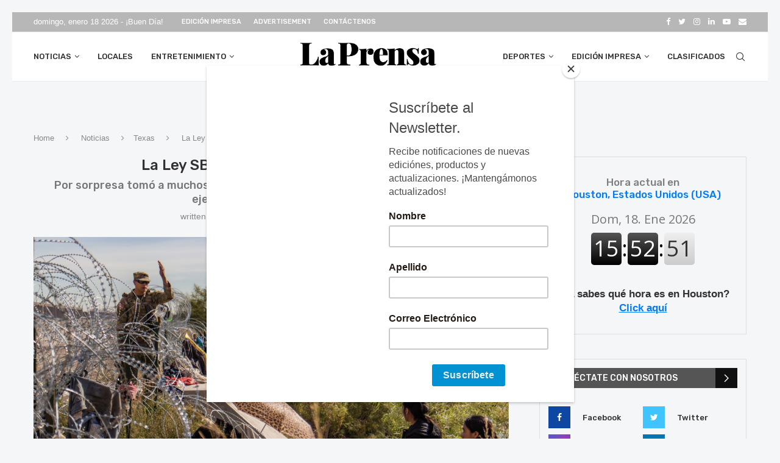

--- FILE ---
content_type: text/html; charset=UTF-8
request_url: https://prensadehouston.com/noticias/texas/la-ley-sb4-ya-esta-en-vigor-en-texas/
body_size: 39585
content:
<!DOCTYPE html>
<html lang="es" prefix="og: https://ogp.me/ns#">
<head>
	<meta charset="UTF-8">
	<meta http-equiv="X-UA-Compatible" content="IE=edge">
	<meta name="viewport" content="width=device-width, initial-scale=1">
	<link rel="profile" href="http://gmpg.org/xfn/11"/>
			<link rel="shortcut icon" href="https://prensadehouston.com/wp-content/uploads/2022/01/LPH_SM_LOGO_-scaled.jpg"
			type="image/x-icon"/>
		<link rel="apple-touch-icon" sizes="180x180" href="https://prensadehouston.com/wp-content/uploads/2022/01/LPH_SM_LOGO_-scaled.jpg">
		<link rel="alternate" type="application/rss+xml" title="La Prensa de Houston RSS Feed"
		href="https://prensadehouston.com/feed/"/>
	<link rel="alternate" type="application/atom+xml" title="La Prensa de Houston Atom Feed"
		href="https://prensadehouston.com/feed/atom/"/>
	<link rel="pingback" href="https://prensadehouston.com/xmlrpc.php"/>
	<!--[if lt IE 9]>
	<script src="https://prensadehouston.com/wp-content/themes/soledad/js/html5.js"></script>
	<![endif]-->
	<link rel='preconnect' href='https://fonts.googleapis.com' />
<link rel='preconnect' href='https://fonts.gstatic.com' />
<meta http-equiv='x-dns-prefetch-control' content='on'>
<link rel='dns-prefetch' href='//fonts.googleapis.com' />
<link rel='dns-prefetch' href='//fonts.gstatic.com' />
<link rel='dns-prefetch' href='//s.gravatar.com' />
<link rel='dns-prefetch' href='//www.google-analytics.com' />

<!-- Google Tag Manager for WordPress by gtm4wp.com -->
<script data-cfasync="false" data-pagespeed-no-defer>
	var gtm4wp_datalayer_name = "dataLayer";
	var dataLayer = dataLayer || [];
</script>
<!-- End Google Tag Manager for WordPress by gtm4wp.com -->
<!-- Optimización para motores de búsqueda de Rank Math -  https://rankmath.com/ -->
<title>La Ley SB4 ya está en vigor en Texas - La Prensa de Houston</title>
<meta name="description" content="La Corte Suprema de Estados Unidos permitió a Texas que ejecute la Ley SB4, la misma que había dicho estaría detenida un tiempo indefinido. Esta decisión"/>
<meta name="robots" content="index, follow, max-snippet:-1, max-video-preview:-1, max-image-preview:large"/>
<link rel="canonical" href="https://prensadehouston.com/noticias/texas/la-ley-sb4-ya-esta-en-vigor-en-texas/" />
<meta property="og:locale" content="es_ES" />
<meta property="og:type" content="article" />
<meta property="og:title" content="La Ley SB4 ya está en vigor en Texas - La Prensa de Houston" />
<meta property="og:description" content="La Corte Suprema de Estados Unidos permitió a Texas que ejecute la Ley SB4, la misma que había dicho estaría detenida un tiempo indefinido. Esta decisión" />
<meta property="og:url" content="https://prensadehouston.com/noticias/texas/la-ley-sb4-ya-esta-en-vigor-en-texas/" />
<meta property="og:site_name" content="La Prensa de Houston" />
<meta property="article:tag" content="Destacado" />
<meta property="article:section" content="Texas" />
<meta property="og:image" content="https://prensadehouston.com/wp-content/uploads/2024/03/BORDER-1024x592.png" />
<meta property="og:image:secure_url" content="https://prensadehouston.com/wp-content/uploads/2024/03/BORDER-1024x592.png" />
<meta property="og:image:width" content="1024" />
<meta property="og:image:height" content="592" />
<meta property="og:image:alt" content="La Ley SB4 ya está en vigor en Texas" />
<meta property="og:image:type" content="image/png" />
<meta property="article:published_time" content="2024-03-19T23:57:33-06:00" />
<meta name="twitter:card" content="summary_large_image" />
<meta name="twitter:title" content="La Ley SB4 ya está en vigor en Texas - La Prensa de Houston" />
<meta name="twitter:description" content="La Corte Suprema de Estados Unidos permitió a Texas que ejecute la Ley SB4, la misma que había dicho estaría detenida un tiempo indefinido. Esta decisión" />
<meta name="twitter:image" content="https://prensadehouston.com/wp-content/uploads/2024/03/BORDER-1024x592.png" />
<meta name="twitter:label1" content="Escrito por" />
<meta name="twitter:data1" content="Domingo Banda" />
<meta name="twitter:label2" content="Tiempo de lectura" />
<meta name="twitter:data2" content="1 minuto" />
<script type="application/ld+json" class="rank-math-schema">{"@context":"https://schema.org","@graph":[{"@type":["Person","Organization"],"@id":"https://prensadehouston.com/#person","name":"Ben Guerra","logo":{"@type":"ImageObject","@id":"https://prensadehouston.com/#logo","url":"https://prensadehouston.com/wp-content/uploads/2021/06/LPH-Logo.jpg","contentUrl":"https://prensadehouston.com/wp-content/uploads/2021/06/LPH-Logo.jpg","caption":"Ben Guerra","inLanguage":"es"},"image":{"@type":"ImageObject","@id":"https://prensadehouston.com/#logo","url":"https://prensadehouston.com/wp-content/uploads/2021/06/LPH-Logo.jpg","contentUrl":"https://prensadehouston.com/wp-content/uploads/2021/06/LPH-Logo.jpg","caption":"Ben Guerra","inLanguage":"es"}},{"@type":"WebSite","@id":"https://prensadehouston.com/#website","url":"https://prensadehouston.com","name":"Ben Guerra","publisher":{"@id":"https://prensadehouston.com/#person"},"inLanguage":"es"},{"@type":"ImageObject","@id":"https://prensadehouston.com/wp-content/uploads/2024/03/BORDER.png","url":"https://prensadehouston.com/wp-content/uploads/2024/03/BORDER.png","width":"3282","height":"1896","inLanguage":"es"},{"@type":"WebPage","@id":"https://prensadehouston.com/noticias/texas/la-ley-sb4-ya-esta-en-vigor-en-texas/#webpage","url":"https://prensadehouston.com/noticias/texas/la-ley-sb4-ya-esta-en-vigor-en-texas/","name":"La Ley SB4 ya est\u00e1 en vigor en Texas - La Prensa de Houston","datePublished":"2024-03-19T23:57:33-06:00","dateModified":"2024-03-19T23:57:33-06:00","isPartOf":{"@id":"https://prensadehouston.com/#website"},"primaryImageOfPage":{"@id":"https://prensadehouston.com/wp-content/uploads/2024/03/BORDER.png"},"inLanguage":"es"},{"@type":"Person","@id":"https://prensadehouston.com/author/domingob/","name":"Domingo Banda","url":"https://prensadehouston.com/author/domingob/","image":{"@type":"ImageObject","@id":"https://secure.gravatar.com/avatar/419852374f28cc1a397156ef1669094b?s=96&amp;d=mm&amp;r=g","url":"https://secure.gravatar.com/avatar/419852374f28cc1a397156ef1669094b?s=96&amp;d=mm&amp;r=g","caption":"Domingo Banda","inLanguage":"es"},"sameAs":["https://prensadehouston.com/author/domingob"]},{"@type":"BlogPosting","headline":"La Ley SB4 ya est\u00e1 en vigor en Texas - La Prensa de Houston","datePublished":"2024-03-19T23:57:33-06:00","dateModified":"2024-03-19T23:57:33-06:00","articleSection":"Texas","author":{"@id":"https://prensadehouston.com/author/domingob/","name":"Domingo Banda"},"publisher":{"@id":"https://prensadehouston.com/#person"},"description":"La Corte Suprema de Estados Unidos permiti\u00f3 a Texas que ejecute la Ley SB4, la misma que hab\u00eda dicho estar\u00eda detenida un tiempo indefinido. Esta decisi\u00f3n","name":"La Ley SB4 ya est\u00e1 en vigor en Texas - La Prensa de Houston","@id":"https://prensadehouston.com/noticias/texas/la-ley-sb4-ya-esta-en-vigor-en-texas/#richSnippet","isPartOf":{"@id":"https://prensadehouston.com/noticias/texas/la-ley-sb4-ya-esta-en-vigor-en-texas/#webpage"},"image":{"@id":"https://prensadehouston.com/wp-content/uploads/2024/03/BORDER.png"},"inLanguage":"es","mainEntityOfPage":{"@id":"https://prensadehouston.com/noticias/texas/la-ley-sb4-ya-esta-en-vigor-en-texas/#webpage"}}]}</script>
<!-- /Plugin Rank Math WordPress SEO -->

<link rel='dns-prefetch' href='//static.addtoany.com' />
<link rel='dns-prefetch' href='//stats.wp.com' />
<link rel='dns-prefetch' href='//fonts.googleapis.com' />
<link rel="alternate" type="application/rss+xml" title="La Prensa de Houston &raquo; Feed" href="https://prensadehouston.com/feed/" />
		<!-- This site uses the Google Analytics by ExactMetrics plugin v8.11.1 - Using Analytics tracking - https://www.exactmetrics.com/ -->
		<!-- Nota: ExactMetrics no está actualmente configurado en este sitio. El dueño del sitio necesita identificarse usando su cuenta de Google Analytics en el panel de ajustes de ExactMetrics. -->
					<!-- No tracking code set -->
				<!-- / Google Analytics by ExactMetrics -->
		<script type="text/javascript">
window._wpemojiSettings = {"baseUrl":"https:\/\/s.w.org\/images\/core\/emoji\/14.0.0\/72x72\/","ext":".png","svgUrl":"https:\/\/s.w.org\/images\/core\/emoji\/14.0.0\/svg\/","svgExt":".svg","source":{"concatemoji":"https:\/\/prensadehouston.com\/wp-includes\/js\/wp-emoji-release.min.js?ver=6.3.7"}};
/*! This file is auto-generated */
!function(i,n){var o,s,e;function c(e){try{var t={supportTests:e,timestamp:(new Date).valueOf()};sessionStorage.setItem(o,JSON.stringify(t))}catch(e){}}function p(e,t,n){e.clearRect(0,0,e.canvas.width,e.canvas.height),e.fillText(t,0,0);var t=new Uint32Array(e.getImageData(0,0,e.canvas.width,e.canvas.height).data),r=(e.clearRect(0,0,e.canvas.width,e.canvas.height),e.fillText(n,0,0),new Uint32Array(e.getImageData(0,0,e.canvas.width,e.canvas.height).data));return t.every(function(e,t){return e===r[t]})}function u(e,t,n){switch(t){case"flag":return n(e,"\ud83c\udff3\ufe0f\u200d\u26a7\ufe0f","\ud83c\udff3\ufe0f\u200b\u26a7\ufe0f")?!1:!n(e,"\ud83c\uddfa\ud83c\uddf3","\ud83c\uddfa\u200b\ud83c\uddf3")&&!n(e,"\ud83c\udff4\udb40\udc67\udb40\udc62\udb40\udc65\udb40\udc6e\udb40\udc67\udb40\udc7f","\ud83c\udff4\u200b\udb40\udc67\u200b\udb40\udc62\u200b\udb40\udc65\u200b\udb40\udc6e\u200b\udb40\udc67\u200b\udb40\udc7f");case"emoji":return!n(e,"\ud83e\udef1\ud83c\udffb\u200d\ud83e\udef2\ud83c\udfff","\ud83e\udef1\ud83c\udffb\u200b\ud83e\udef2\ud83c\udfff")}return!1}function f(e,t,n){var r="undefined"!=typeof WorkerGlobalScope&&self instanceof WorkerGlobalScope?new OffscreenCanvas(300,150):i.createElement("canvas"),a=r.getContext("2d",{willReadFrequently:!0}),o=(a.textBaseline="top",a.font="600 32px Arial",{});return e.forEach(function(e){o[e]=t(a,e,n)}),o}function t(e){var t=i.createElement("script");t.src=e,t.defer=!0,i.head.appendChild(t)}"undefined"!=typeof Promise&&(o="wpEmojiSettingsSupports",s=["flag","emoji"],n.supports={everything:!0,everythingExceptFlag:!0},e=new Promise(function(e){i.addEventListener("DOMContentLoaded",e,{once:!0})}),new Promise(function(t){var n=function(){try{var e=JSON.parse(sessionStorage.getItem(o));if("object"==typeof e&&"number"==typeof e.timestamp&&(new Date).valueOf()<e.timestamp+604800&&"object"==typeof e.supportTests)return e.supportTests}catch(e){}return null}();if(!n){if("undefined"!=typeof Worker&&"undefined"!=typeof OffscreenCanvas&&"undefined"!=typeof URL&&URL.createObjectURL&&"undefined"!=typeof Blob)try{var e="postMessage("+f.toString()+"("+[JSON.stringify(s),u.toString(),p.toString()].join(",")+"));",r=new Blob([e],{type:"text/javascript"}),a=new Worker(URL.createObjectURL(r),{name:"wpTestEmojiSupports"});return void(a.onmessage=function(e){c(n=e.data),a.terminate(),t(n)})}catch(e){}c(n=f(s,u,p))}t(n)}).then(function(e){for(var t in e)n.supports[t]=e[t],n.supports.everything=n.supports.everything&&n.supports[t],"flag"!==t&&(n.supports.everythingExceptFlag=n.supports.everythingExceptFlag&&n.supports[t]);n.supports.everythingExceptFlag=n.supports.everythingExceptFlag&&!n.supports.flag,n.DOMReady=!1,n.readyCallback=function(){n.DOMReady=!0}}).then(function(){return e}).then(function(){var e;n.supports.everything||(n.readyCallback(),(e=n.source||{}).concatemoji?t(e.concatemoji):e.wpemoji&&e.twemoji&&(t(e.twemoji),t(e.wpemoji)))}))}((window,document),window._wpemojiSettings);
</script>
<!-- prensadehouston.com is managing ads with Advanced Ads 2.0.11 – https://wpadvancedads.com/ --><script id="prens-ready">
			window.advanced_ads_ready=function(e,a){a=a||"complete";var d=function(e){return"interactive"===a?"loading"!==e:"complete"===e};d(document.readyState)?e():document.addEventListener("readystatechange",(function(a){d(a.target.readyState)&&e()}),{once:"interactive"===a})},window.advanced_ads_ready_queue=window.advanced_ads_ready_queue||[];		</script>
		<style type="text/css">
img.wp-smiley,
img.emoji {
	display: inline !important;
	border: none !important;
	box-shadow: none !important;
	height: 1em !important;
	width: 1em !important;
	margin: 0 0.07em !important;
	vertical-align: -0.1em !important;
	background: none !important;
	padding: 0 !important;
}
</style>
	<link rel='stylesheet' id='wp-block-library-css' href='https://prensadehouston.com/wp-includes/css/dist/block-library/style.min.css?ver=6.3.7' type='text/css' media='all' />
<style id='wp-block-library-inline-css' type='text/css'>
.has-text-align-justify{text-align:justify;}
</style>
<style id='wp-block-library-theme-inline-css' type='text/css'>
.wp-block-audio figcaption{color:#555;font-size:13px;text-align:center}.is-dark-theme .wp-block-audio figcaption{color:hsla(0,0%,100%,.65)}.wp-block-audio{margin:0 0 1em}.wp-block-code{border:1px solid #ccc;border-radius:4px;font-family:Menlo,Consolas,monaco,monospace;padding:.8em 1em}.wp-block-embed figcaption{color:#555;font-size:13px;text-align:center}.is-dark-theme .wp-block-embed figcaption{color:hsla(0,0%,100%,.65)}.wp-block-embed{margin:0 0 1em}.blocks-gallery-caption{color:#555;font-size:13px;text-align:center}.is-dark-theme .blocks-gallery-caption{color:hsla(0,0%,100%,.65)}.wp-block-image figcaption{color:#555;font-size:13px;text-align:center}.is-dark-theme .wp-block-image figcaption{color:hsla(0,0%,100%,.65)}.wp-block-image{margin:0 0 1em}.wp-block-pullquote{border-bottom:4px solid;border-top:4px solid;color:currentColor;margin-bottom:1.75em}.wp-block-pullquote cite,.wp-block-pullquote footer,.wp-block-pullquote__citation{color:currentColor;font-size:.8125em;font-style:normal;text-transform:uppercase}.wp-block-quote{border-left:.25em solid;margin:0 0 1.75em;padding-left:1em}.wp-block-quote cite,.wp-block-quote footer{color:currentColor;font-size:.8125em;font-style:normal;position:relative}.wp-block-quote.has-text-align-right{border-left:none;border-right:.25em solid;padding-left:0;padding-right:1em}.wp-block-quote.has-text-align-center{border:none;padding-left:0}.wp-block-quote.is-large,.wp-block-quote.is-style-large,.wp-block-quote.is-style-plain{border:none}.wp-block-search .wp-block-search__label{font-weight:700}.wp-block-search__button{border:1px solid #ccc;padding:.375em .625em}:where(.wp-block-group.has-background){padding:1.25em 2.375em}.wp-block-separator.has-css-opacity{opacity:.4}.wp-block-separator{border:none;border-bottom:2px solid;margin-left:auto;margin-right:auto}.wp-block-separator.has-alpha-channel-opacity{opacity:1}.wp-block-separator:not(.is-style-wide):not(.is-style-dots){width:100px}.wp-block-separator.has-background:not(.is-style-dots){border-bottom:none;height:1px}.wp-block-separator.has-background:not(.is-style-wide):not(.is-style-dots){height:2px}.wp-block-table{margin:0 0 1em}.wp-block-table td,.wp-block-table th{word-break:normal}.wp-block-table figcaption{color:#555;font-size:13px;text-align:center}.is-dark-theme .wp-block-table figcaption{color:hsla(0,0%,100%,.65)}.wp-block-video figcaption{color:#555;font-size:13px;text-align:center}.is-dark-theme .wp-block-video figcaption{color:hsla(0,0%,100%,.65)}.wp-block-video{margin:0 0 1em}.wp-block-template-part.has-background{margin-bottom:0;margin-top:0;padding:1.25em 2.375em}
</style>
<link rel='stylesheet' id='mediaelement-css' href='https://prensadehouston.com/wp-includes/js/mediaelement/mediaelementplayer-legacy.min.css?ver=4.2.17' type='text/css' media='all' />
<link rel='stylesheet' id='wp-mediaelement-css' href='https://prensadehouston.com/wp-includes/js/mediaelement/wp-mediaelement.min.css?ver=6.3.7' type='text/css' media='all' />
<style id='classic-theme-styles-inline-css' type='text/css'>
/*! This file is auto-generated */
.wp-block-button__link{color:#fff;background-color:#32373c;border-radius:9999px;box-shadow:none;text-decoration:none;padding:calc(.667em + 2px) calc(1.333em + 2px);font-size:1.125em}.wp-block-file__button{background:#32373c;color:#fff;text-decoration:none}
</style>
<style id='global-styles-inline-css' type='text/css'>
body{--wp--preset--color--black: #000000;--wp--preset--color--cyan-bluish-gray: #abb8c3;--wp--preset--color--white: #ffffff;--wp--preset--color--pale-pink: #f78da7;--wp--preset--color--vivid-red: #cf2e2e;--wp--preset--color--luminous-vivid-orange: #ff6900;--wp--preset--color--luminous-vivid-amber: #fcb900;--wp--preset--color--light-green-cyan: #7bdcb5;--wp--preset--color--vivid-green-cyan: #00d084;--wp--preset--color--pale-cyan-blue: #8ed1fc;--wp--preset--color--vivid-cyan-blue: #0693e3;--wp--preset--color--vivid-purple: #9b51e0;--wp--preset--gradient--vivid-cyan-blue-to-vivid-purple: linear-gradient(135deg,rgba(6,147,227,1) 0%,rgb(155,81,224) 100%);--wp--preset--gradient--light-green-cyan-to-vivid-green-cyan: linear-gradient(135deg,rgb(122,220,180) 0%,rgb(0,208,130) 100%);--wp--preset--gradient--luminous-vivid-amber-to-luminous-vivid-orange: linear-gradient(135deg,rgba(252,185,0,1) 0%,rgba(255,105,0,1) 100%);--wp--preset--gradient--luminous-vivid-orange-to-vivid-red: linear-gradient(135deg,rgba(255,105,0,1) 0%,rgb(207,46,46) 100%);--wp--preset--gradient--very-light-gray-to-cyan-bluish-gray: linear-gradient(135deg,rgb(238,238,238) 0%,rgb(169,184,195) 100%);--wp--preset--gradient--cool-to-warm-spectrum: linear-gradient(135deg,rgb(74,234,220) 0%,rgb(151,120,209) 20%,rgb(207,42,186) 40%,rgb(238,44,130) 60%,rgb(251,105,98) 80%,rgb(254,248,76) 100%);--wp--preset--gradient--blush-light-purple: linear-gradient(135deg,rgb(255,206,236) 0%,rgb(152,150,240) 100%);--wp--preset--gradient--blush-bordeaux: linear-gradient(135deg,rgb(254,205,165) 0%,rgb(254,45,45) 50%,rgb(107,0,62) 100%);--wp--preset--gradient--luminous-dusk: linear-gradient(135deg,rgb(255,203,112) 0%,rgb(199,81,192) 50%,rgb(65,88,208) 100%);--wp--preset--gradient--pale-ocean: linear-gradient(135deg,rgb(255,245,203) 0%,rgb(182,227,212) 50%,rgb(51,167,181) 100%);--wp--preset--gradient--electric-grass: linear-gradient(135deg,rgb(202,248,128) 0%,rgb(113,206,126) 100%);--wp--preset--gradient--midnight: linear-gradient(135deg,rgb(2,3,129) 0%,rgb(40,116,252) 100%);--wp--preset--font-size--small: 12px;--wp--preset--font-size--medium: 20px;--wp--preset--font-size--large: 32px;--wp--preset--font-size--x-large: 42px;--wp--preset--font-size--normal: 14px;--wp--preset--font-size--huge: 42px;--wp--preset--spacing--20: 0.44rem;--wp--preset--spacing--30: 0.67rem;--wp--preset--spacing--40: 1rem;--wp--preset--spacing--50: 1.5rem;--wp--preset--spacing--60: 2.25rem;--wp--preset--spacing--70: 3.38rem;--wp--preset--spacing--80: 5.06rem;--wp--preset--shadow--natural: 6px 6px 9px rgba(0, 0, 0, 0.2);--wp--preset--shadow--deep: 12px 12px 50px rgba(0, 0, 0, 0.4);--wp--preset--shadow--sharp: 6px 6px 0px rgba(0, 0, 0, 0.2);--wp--preset--shadow--outlined: 6px 6px 0px -3px rgba(255, 255, 255, 1), 6px 6px rgba(0, 0, 0, 1);--wp--preset--shadow--crisp: 6px 6px 0px rgba(0, 0, 0, 1);}:where(.is-layout-flex){gap: 0.5em;}:where(.is-layout-grid){gap: 0.5em;}body .is-layout-flow > .alignleft{float: left;margin-inline-start: 0;margin-inline-end: 2em;}body .is-layout-flow > .alignright{float: right;margin-inline-start: 2em;margin-inline-end: 0;}body .is-layout-flow > .aligncenter{margin-left: auto !important;margin-right: auto !important;}body .is-layout-constrained > .alignleft{float: left;margin-inline-start: 0;margin-inline-end: 2em;}body .is-layout-constrained > .alignright{float: right;margin-inline-start: 2em;margin-inline-end: 0;}body .is-layout-constrained > .aligncenter{margin-left: auto !important;margin-right: auto !important;}body .is-layout-constrained > :where(:not(.alignleft):not(.alignright):not(.alignfull)){max-width: var(--wp--style--global--content-size);margin-left: auto !important;margin-right: auto !important;}body .is-layout-constrained > .alignwide{max-width: var(--wp--style--global--wide-size);}body .is-layout-flex{display: flex;}body .is-layout-flex{flex-wrap: wrap;align-items: center;}body .is-layout-flex > *{margin: 0;}body .is-layout-grid{display: grid;}body .is-layout-grid > *{margin: 0;}:where(.wp-block-columns.is-layout-flex){gap: 2em;}:where(.wp-block-columns.is-layout-grid){gap: 2em;}:where(.wp-block-post-template.is-layout-flex){gap: 1.25em;}:where(.wp-block-post-template.is-layout-grid){gap: 1.25em;}.has-black-color{color: var(--wp--preset--color--black) !important;}.has-cyan-bluish-gray-color{color: var(--wp--preset--color--cyan-bluish-gray) !important;}.has-white-color{color: var(--wp--preset--color--white) !important;}.has-pale-pink-color{color: var(--wp--preset--color--pale-pink) !important;}.has-vivid-red-color{color: var(--wp--preset--color--vivid-red) !important;}.has-luminous-vivid-orange-color{color: var(--wp--preset--color--luminous-vivid-orange) !important;}.has-luminous-vivid-amber-color{color: var(--wp--preset--color--luminous-vivid-amber) !important;}.has-light-green-cyan-color{color: var(--wp--preset--color--light-green-cyan) !important;}.has-vivid-green-cyan-color{color: var(--wp--preset--color--vivid-green-cyan) !important;}.has-pale-cyan-blue-color{color: var(--wp--preset--color--pale-cyan-blue) !important;}.has-vivid-cyan-blue-color{color: var(--wp--preset--color--vivid-cyan-blue) !important;}.has-vivid-purple-color{color: var(--wp--preset--color--vivid-purple) !important;}.has-black-background-color{background-color: var(--wp--preset--color--black) !important;}.has-cyan-bluish-gray-background-color{background-color: var(--wp--preset--color--cyan-bluish-gray) !important;}.has-white-background-color{background-color: var(--wp--preset--color--white) !important;}.has-pale-pink-background-color{background-color: var(--wp--preset--color--pale-pink) !important;}.has-vivid-red-background-color{background-color: var(--wp--preset--color--vivid-red) !important;}.has-luminous-vivid-orange-background-color{background-color: var(--wp--preset--color--luminous-vivid-orange) !important;}.has-luminous-vivid-amber-background-color{background-color: var(--wp--preset--color--luminous-vivid-amber) !important;}.has-light-green-cyan-background-color{background-color: var(--wp--preset--color--light-green-cyan) !important;}.has-vivid-green-cyan-background-color{background-color: var(--wp--preset--color--vivid-green-cyan) !important;}.has-pale-cyan-blue-background-color{background-color: var(--wp--preset--color--pale-cyan-blue) !important;}.has-vivid-cyan-blue-background-color{background-color: var(--wp--preset--color--vivid-cyan-blue) !important;}.has-vivid-purple-background-color{background-color: var(--wp--preset--color--vivid-purple) !important;}.has-black-border-color{border-color: var(--wp--preset--color--black) !important;}.has-cyan-bluish-gray-border-color{border-color: var(--wp--preset--color--cyan-bluish-gray) !important;}.has-white-border-color{border-color: var(--wp--preset--color--white) !important;}.has-pale-pink-border-color{border-color: var(--wp--preset--color--pale-pink) !important;}.has-vivid-red-border-color{border-color: var(--wp--preset--color--vivid-red) !important;}.has-luminous-vivid-orange-border-color{border-color: var(--wp--preset--color--luminous-vivid-orange) !important;}.has-luminous-vivid-amber-border-color{border-color: var(--wp--preset--color--luminous-vivid-amber) !important;}.has-light-green-cyan-border-color{border-color: var(--wp--preset--color--light-green-cyan) !important;}.has-vivid-green-cyan-border-color{border-color: var(--wp--preset--color--vivid-green-cyan) !important;}.has-pale-cyan-blue-border-color{border-color: var(--wp--preset--color--pale-cyan-blue) !important;}.has-vivid-cyan-blue-border-color{border-color: var(--wp--preset--color--vivid-cyan-blue) !important;}.has-vivid-purple-border-color{border-color: var(--wp--preset--color--vivid-purple) !important;}.has-vivid-cyan-blue-to-vivid-purple-gradient-background{background: var(--wp--preset--gradient--vivid-cyan-blue-to-vivid-purple) !important;}.has-light-green-cyan-to-vivid-green-cyan-gradient-background{background: var(--wp--preset--gradient--light-green-cyan-to-vivid-green-cyan) !important;}.has-luminous-vivid-amber-to-luminous-vivid-orange-gradient-background{background: var(--wp--preset--gradient--luminous-vivid-amber-to-luminous-vivid-orange) !important;}.has-luminous-vivid-orange-to-vivid-red-gradient-background{background: var(--wp--preset--gradient--luminous-vivid-orange-to-vivid-red) !important;}.has-very-light-gray-to-cyan-bluish-gray-gradient-background{background: var(--wp--preset--gradient--very-light-gray-to-cyan-bluish-gray) !important;}.has-cool-to-warm-spectrum-gradient-background{background: var(--wp--preset--gradient--cool-to-warm-spectrum) !important;}.has-blush-light-purple-gradient-background{background: var(--wp--preset--gradient--blush-light-purple) !important;}.has-blush-bordeaux-gradient-background{background: var(--wp--preset--gradient--blush-bordeaux) !important;}.has-luminous-dusk-gradient-background{background: var(--wp--preset--gradient--luminous-dusk) !important;}.has-pale-ocean-gradient-background{background: var(--wp--preset--gradient--pale-ocean) !important;}.has-electric-grass-gradient-background{background: var(--wp--preset--gradient--electric-grass) !important;}.has-midnight-gradient-background{background: var(--wp--preset--gradient--midnight) !important;}.has-small-font-size{font-size: var(--wp--preset--font-size--small) !important;}.has-medium-font-size{font-size: var(--wp--preset--font-size--medium) !important;}.has-large-font-size{font-size: var(--wp--preset--font-size--large) !important;}.has-x-large-font-size{font-size: var(--wp--preset--font-size--x-large) !important;}
.wp-block-navigation a:where(:not(.wp-element-button)){color: inherit;}
:where(.wp-block-post-template.is-layout-flex){gap: 1.25em;}:where(.wp-block-post-template.is-layout-grid){gap: 1.25em;}
:where(.wp-block-columns.is-layout-flex){gap: 2em;}:where(.wp-block-columns.is-layout-grid){gap: 2em;}
.wp-block-pullquote{font-size: 1.5em;line-height: 1.6;}
</style>
<link rel='stylesheet' id='awesome-weather-css' href='https://prensadehouston.com/wp-content/plugins/awesome-weather/awesome-weather.css?ver=6.3.7' type='text/css' media='all' />
<style id='awesome-weather-inline-css' type='text/css'>
.awesome-weather-wrap { font-family: 'Open Sans', sans-serif; font-weight: 400; font-size: 14px; line-height: 14px; }
</style>
<link rel='stylesheet' id='opensans-googlefont-css' href='//fonts.googleapis.com/css?family=Open+Sans%3A400&#038;ver=6.3.7' type='text/css' media='all' />
<link rel='stylesheet' id='contact-form-7-css' href='https://prensadehouston.com/wp-content/plugins/contact-form-7/includes/css/styles.css?ver=5.8' type='text/css' media='all' />
<link rel='stylesheet' id='flexy-breadcrumb-css' href='https://prensadehouston.com/wp-content/plugins/flexy-breadcrumb/public/css/flexy-breadcrumb-public.css?ver=1.2.1' type='text/css' media='all' />
<link rel='stylesheet' id='flexy-breadcrumb-font-awesome-css' href='https://prensadehouston.com/wp-content/plugins/flexy-breadcrumb/public/css/font-awesome.min.css?ver=4.7.0' type='text/css' media='all' />
<link rel='stylesheet' id='penci-oswald-css' href='//fonts.googleapis.com/css?family=Oswald%3A400&#038;display=swap&#038;ver=6.3.7' type='text/css' media='all' />
<link rel='stylesheet' id='rs-plugin-settings-css' href='https://prensadehouston.com/wp-content/plugins/revslider/public/assets/css/settings.css?ver=5.4.8.3' type='text/css' media='all' />
<style id='rs-plugin-settings-inline-css' type='text/css'>
#rs-demo-id {}
</style>
<link rel='stylesheet' id='widgetopts-styles-css' href='https://prensadehouston.com/wp-content/plugins/widget-options/assets/css/widget-options.css?ver=4.1.2' type='text/css' media='all' />
<link rel='stylesheet' id='mc4wp-form-themes-css' href='https://prensadehouston.com/wp-content/plugins/mailchimp-for-wp/assets/css/form-themes.css?ver=4.10.7' type='text/css' media='all' />
<link rel='stylesheet' id='penci-fonts-css' href='https://fonts.googleapis.com/css?family=PT+Serif%3A300%2C300italic%2C400%2C400italic%2C500%2C500italic%2C700%2C700italic%2C800%2C800italic%7CPlayfair+Display+SC%3A300%2C300italic%2C400%2C400italic%2C500%2C500italic%2C700%2C700italic%2C800%2C800italic%7CMontserrat%3A300%2C300italic%2C400%2C400italic%2C500%2C500italic%2C700%2C700italic%2C800%2C800italic%7CRubik%3A300%2C300italic%2C400%2C400italic%2C500%2C500italic%2C700%2C700italic%2C800%2C800italic%7CLato%3A300%2C300italic%2C400%2C400italic%2C500%2C500italic%2C600%2C600italic%2C700%2C700italic%2C800%2C800italic%26subset%3Dlatin%2Ccyrillic%2Ccyrillic-ext%2Cgreek%2Cgreek-ext%2Clatin-ext&#038;display=swap&#038;ver=8.0.9' type='text/css' media='all' />
<link rel='stylesheet' id='penci-main-style-css' href='https://prensadehouston.com/wp-content/themes/soledad/main.css?ver=8.0.9' type='text/css' media='all' />
<link rel='stylesheet' id='penci-font-awesomeold-css' href='https://prensadehouston.com/wp-content/themes/soledad/css/font-awesome.4.7.0.swap.min.css?ver=4.7.0' type='text/css' media='all' />
<link rel='stylesheet' id='penci-font-iweather-css' href='https://prensadehouston.com/wp-content/themes/soledad/css/weather-icon.swap.css?ver=2.0' type='text/css' media='all' />
<link rel='stylesheet' id='penci_icon-css' href='https://prensadehouston.com/wp-content/themes/soledad/css/penci-icon.css?ver=8.0.9' type='text/css' media='all' />
<link rel='stylesheet' id='penci_style-css' href='https://prensadehouston.com/wp-content/themes/soledad-child/style.css?ver=8.0.9' type='text/css' media='all' />
<link rel='stylesheet' id='penci_social_counter-css' href='https://prensadehouston.com/wp-content/themes/soledad/css/social-counter.css?ver=8.0.9' type='text/css' media='all' />
<link rel='stylesheet' id='wp-pagenavi-css' href='https://prensadehouston.com/wp-content/plugins/wp-pagenavi/pagenavi-css.css?ver=2.70' type='text/css' media='all' />
<link rel='stylesheet' id='addtoany-css' href='https://prensadehouston.com/wp-content/plugins/add-to-any/addtoany.min.css?ver=1.16' type='text/css' media='all' />
<link rel='stylesheet' id='penci-recipe-css-css' href='https://prensadehouston.com/wp-content/plugins/penci-recipe/css/recipe.css?ver=3.3' type='text/css' media='all' />
<link rel='stylesheet' id='penci-soledad-parent-style-css' href='https://prensadehouston.com/wp-content/themes/soledad/style.css?ver=6.3.7' type='text/css' media='all' />
<script id="addtoany-core-js-before" type="text/javascript">
window.a2a_config=window.a2a_config||{};a2a_config.callbacks=[];a2a_config.overlays=[];a2a_config.templates={};a2a_localize = {
	Share: "Compartir",
	Save: "Guardar",
	Subscribe: "Suscribir",
	Email: "Correo electrónico",
	Bookmark: "Marcador",
	ShowAll: "Mostrar todo",
	ShowLess: "Mostrar menos",
	FindServices: "Encontrar servicio(s)",
	FindAnyServiceToAddTo: "Encuentra al instante cualquier servicio para añadir a",
	PoweredBy: "Funciona con",
	ShareViaEmail: "Compartir por correo electrónico",
	SubscribeViaEmail: "Suscribirse a través de correo electrónico",
	BookmarkInYourBrowser: "Añadir a marcadores de tu navegador",
	BookmarkInstructions: "Presiona «Ctrl+D» o «\u2318+D» para añadir esta página a marcadores",
	AddToYourFavorites: "Añadir a tus favoritos",
	SendFromWebOrProgram: "Enviar desde cualquier dirección o programa de correo electrónico ",
	EmailProgram: "Programa de correo electrónico",
	More: "Más&#8230;",
	ThanksForSharing: "¡Gracias por compartir!",
	ThanksForFollowing: "¡Gracias por seguirnos!"
};

a2a_config.icon_color="transparent";
</script>
<script type='text/javascript' defer src='https://static.addtoany.com/menu/page.js' id='addtoany-core-js'></script>
<script type='text/javascript' src='https://prensadehouston.com/wp-includes/js/jquery/jquery.min.js?ver=3.7.0' id='jquery-core-js'></script>
<script type='text/javascript' src='https://prensadehouston.com/wp-includes/js/jquery/jquery-migrate.min.js?ver=3.4.1' id='jquery-migrate-js'></script>
<script type='text/javascript' defer src='https://prensadehouston.com/wp-content/plugins/add-to-any/addtoany.min.js?ver=1.1' id='addtoany-jquery-js'></script>
<script type='text/javascript' src='https://prensadehouston.com/wp-content/plugins/revslider/public/assets/js/jquery.themepunch.tools.min.js?ver=5.4.8.3' id='tp-tools-js'></script>
<script type='text/javascript' src='https://prensadehouston.com/wp-content/plugins/revslider/public/assets/js/jquery.themepunch.revolution.min.js?ver=5.4.8.3' id='revmin-js'></script>
<link rel="https://api.w.org/" href="https://prensadehouston.com/wp-json/" /><link rel="alternate" type="application/json" href="https://prensadehouston.com/wp-json/wp/v2/posts/19752" /><link rel="EditURI" type="application/rsd+xml" title="RSD" href="https://prensadehouston.com/xmlrpc.php?rsd" />
<meta name="generator" content="WordPress 6.3.7" />
<link rel='shortlink' href='https://prensadehouston.com/?p=19752' />
<link rel="alternate" type="application/json+oembed" href="https://prensadehouston.com/wp-json/oembed/1.0/embed?url=https%3A%2F%2Fprensadehouston.com%2Fnoticias%2Ftexas%2Fla-ley-sb4-ya-esta-en-vigor-en-texas%2F" />
<link rel="alternate" type="text/xml+oembed" href="https://prensadehouston.com/wp-json/oembed/1.0/embed?url=https%3A%2F%2Fprensadehouston.com%2Fnoticias%2Ftexas%2Fla-ley-sb4-ya-esta-en-vigor-en-texas%2F&#038;format=xml" />

            <style type="text/css">              
                
                /* Background color */
                .fbc-page .fbc-wrap .fbc-items {
                    background-color: #edeff0;
                }
                /* Items font size */
                .fbc-page .fbc-wrap .fbc-items li {
                    font-size: 16px;
                }
                
                /* Items' link color */
                .fbc-page .fbc-wrap .fbc-items li a {
                    color: #337ab7;                    
                }
                
                /* Seprator color */
                .fbc-page .fbc-wrap .fbc-items li .fbc-separator {
                    color: #cccccc;
                }
                
                /* Active item & end-text color */
                .fbc-page .fbc-wrap .fbc-items li.active span,
                .fbc-page .fbc-wrap .fbc-items li .fbc-end-text {
                    color: #27272a;
                    font-size: 16px;
                }
            </style>

            <script id="mcjs">!function(c,h,i,m,p){m=c.createElement(h),p=c.getElementsByTagName(h)[0],m.async=1,m.src=i,p.parentNode.insertBefore(m,p)}(document,"script","https://chimpstatic.com/mcjs-connected/js/users/46f44013fdc9c9c2d000af573/52e5e4de89888170614fe3cf0.js");</script>

<script type="text/javascript" src="https://platform-api.sharethis.com/js/sharethis.js#property=611ef4e4fa3e6f0012f5fa07&product=inline-share-buttons" async="async"></script>

<script data-ad-client="ca-pub-3663992400993645" async src="https://pagead2.googlesyndication.com/pagead/js/adsbygoogle.js"></script>	<style type="text/css">
												.penci-review .penci-review-process span { background-color:#1e73be; }				.penci-review .penci-review-good ul li:before { color:#1e73be; }				.penci-review .penci-review-score-total { background-color:#1e73be; }							</style>
		<style>img#wpstats{display:none}</style>
		
<!-- Google Tag Manager for WordPress by gtm4wp.com -->
<!-- GTM Container placement set to footer -->
<script data-cfasync="false" data-pagespeed-no-defer type="text/javascript">
	var dataLayer_content = {"pagePostType":"post","pagePostType2":"single-post","pageCategory":["texas"],"pageAttributes":["destacado"],"pagePostAuthor":"Domingo Banda"};
	dataLayer.push( dataLayer_content );
</script>
<script data-cfasync="false" data-pagespeed-no-defer type="text/javascript">
(function(w,d,s,l,i){w[l]=w[l]||[];w[l].push({'gtm.start':
new Date().getTime(),event:'gtm.js'});var f=d.getElementsByTagName(s)[0],
j=d.createElement(s),dl=l!='dataLayer'?'&l='+l:'';j.async=true;j.src=
'//www.googletagmanager.com/gtm.js?id='+i+dl;f.parentNode.insertBefore(j,f);
})(window,document,'script','dataLayer','GTM-PQ293QX');
</script>
<script data-cfasync="false" data-pagespeed-no-defer type="text/javascript">
(function(w,d,s,l,i){w[l]=w[l]||[];w[l].push({'gtm.start':
new Date().getTime(),event:'gtm.js'});var f=d.getElementsByTagName(s)[0],
j=d.createElement(s),dl=l!='dataLayer'?'&l='+l:'';j.async=true;j.src=
'//www.googletagmanager.com/gtm.js?id='+i+dl;f.parentNode.insertBefore(j,f);
})(window,document,'script','dataLayer','GTM-383910641');
</script>
<!-- End Google Tag Manager for WordPress by gtm4wp.com --><script>var portfolioDataJs = portfolioDataJs || [];</script>	<style>
		body.single.single-post #header {
			margin-bottom: 0px;
		}
		.gam_show_on_tablet, .gam_show_on_mobile {
			display: none;
		}
		.gam_show_on_desktop, #Top_LeaderBoard, #RR_1, #RR_2, #Inline_1, #Footer {
			display: flex;
			justify-content: center;
		}
		[id^=google_ads_iframe] > iframe {
			width: revert-layer;
		}
		#Top_LeaderBoard {
			min-height: 90px;
		}
		.single-post #Top_LeaderBoard.advert-loaded,
		.archive #Top_LeaderBoard.advert-loaded {
			margin-bottom: 50px !important;
		}
		@media screen and ( max-width: 1024px ) {
			.gam_show_on_mobile, .gam_show_on_desktop{
				display: none;
			}
			.gam_show_on_tablet{
				display: flex;
				justify-content: center;
			}
		}
		@media screen and ( max-width: 767px ) {
			.gam_show_on_tablet, .gam_show_on_desktop{
				display:none;
			}
			.gam_show_on_mobile{
				display: flex;
				justify-content: center;
			}
			#Top_LeaderBoard {
				min-height: 50px;
			}
		}
	</style>
	<script type="text/javascript">
		var googletag = googletag || {};
		googletag.cmd = googletag.cmd || [];
		(function() {
			var gads = document.createElement( 'script' );
			gads.async = true;
			gads.type = 'text/javascript';
			var useSSL = 'https:' == document.location.protocol;
			gads.src = (useSSL ? 'https:' : 'http:') + '//www.googletagservices.com/tag/js/gpt.js';
			var node =document.getElementsByTagName('script')[0];
			node.parentNode.insertBefore(gads, node);
		})();
	</script>
	<script>
		window.googletag = window.googletag || {cmd: []};
		googletag.cmd.push( function() {
			var viewport = document.documentElement.clientWidth;
			var leaderMapping = googletag.sizeMapping().
				addSize([0, 0], [[320, 50], [320, 100]]).
				addSize([768, 200], [728, 90]).
				addSize([1050, 200], [[970, 90], [728, 90]]).
				build();

			var InlineMapping = googletag.sizeMapping().
				addSize([0, 0], [[300, 250], [320, 50], [320, 100]]).
				addSize([768, 200], [728, 90]).
				addSize([1050, 200], [[970, 90], [728, 90]]).
				build();

			var footerMapping = googletag.sizeMapping().
				addSize([0, 0], [[320, 50], [320, 100]]).
				addSize([768, 200], []).
				addSize([1050, 200], []).
				build();

			var env = 'prod';
			var postId = '19752';
			var page_type = '';

						var cat = ["Texas"]
							page_type = 'article';
			
			googletag.pubads()
				.setTargeting( 'environment', env )
				.setTargeting( 'postId', postId )
				.setTargeting( 'page_type', page_type )
				.setTargeting( 'cat', cat );

			googletag.defineOutOfPageSlot( '/22663483415/OOP_1', 'OOP_1' ).addService( googletag.pubads() );
			var footerSlot = anchorSlot = googletag.defineOutOfPageSlot( '/22663483415/Footer', googletag.enums.OutOfPageFormat.BOTTOM_ANCHOR );

			if ( viewport < 768 ) {
				googletag.defineSlot('/22663483415/Top_LeaderBoard', [[320, 50], [320, 100]], 'Top_LeaderBoard').defineSizeMapping(leaderMapping).addService(googletag.pubads());

				// Anchor slots return null if the page or device does not support anchors.
				if ( footerSlot ) {
					footerSlot.defineSizeMapping(footerMapping).addService(googletag.pubads());
				}

									googletag.defineSlot('/22663483415/RR_1', [[300, 250], [300, 600]], 'RR_1').addService(googletag.pubads());
					googletag.defineSlot('/22663483415/RR_2', [[300, 250], [300, 600]], 'RR_2').addService(googletag.pubads());
					googletag.defineSlot('/22663483415/RR_3', [[300, 250], [300, 600]], 'Mobile_RR_3').addService(googletag.pubads());
					googletag.defineSlot('/22663483415/RR_4', [[300, 250], [300, 600]], 'Mobile_RR_4').addService(googletag.pubads());
								
			} else if ( viewport < 1025 ) {
				googletag.defineSlot('/22663483415/Top_LeaderBoard', [728, 90], 'Top_LeaderBoard').defineSizeMapping(leaderMapping).addService(googletag.pubads());
									googletag.defineSlot('/22663483415/Inline_1', [728, 90], 'Inline_1').addService(googletag.pubads());
					googletag.defineSlot('/22663483415/RR_1', [[300, 250], [300, 600]], 'RR_1').addService(googletag.pubads());
					googletag.defineSlot('/22663483415/RR_2', [[300, 250], [300, 600]], 'RR_2').addService(googletag.pubads());
					googletag.defineSlot('/22663483415/RR_3', [[300, 250], [300, 600]], 'Tablet_RR_3').addService(googletag.pubads());
					googletag.defineSlot('/22663483415/RR_4', [[300, 250], [300, 600]], 'Tablet_RR_4').addService(googletag.pubads());
				
				
			} else {
				googletag.defineSlot('/22663483415/Top_LeaderBoard', [[970, 90], [728, 90]], 'Top_LeaderBoard').defineSizeMapping(leaderMapping).addService(googletag.pubads());

									googletag.defineSlot('/22663483415/Inline_1', [728, 90], 'Inline_1').addService(googletag.pubads());
					googletag.defineSlot('/22663483415/RR_1', [300, 250], 'RR_1').addService(googletag.pubads());
					googletag.defineSlot('/22663483415/RR_2', [300, 250], 'RR_2').addService(googletag.pubads());
					googletag.defineSlot('/22663483415/RR_3', [[300, 250], [300, 600]], 'Desktop_RR_3').addService(googletag.pubads());
					googletag.defineSlot('/22663483415/RR_4', [[300, 250], [300, 600]], 'Desktop_RR_4').addService(googletag.pubads());
				
							}

			// Add event listener to add class for any possible styling.
			googletag.pubads().addEventListener( 'slotRenderEnded', function( event ) {
				var slotId     = event.slot.getSlotElementId();
				var slot       = document.getElementById( slotId );
				var classAdded = slot !== null && ! event.isEmpty ? 'advert-loaded' : 'advert-not-loaded';

				slot.classList.add( classAdded );
			});

			googletag.pubads().enableSingleRequest();
			googletag.enableServices();
		} );
	</script>
	<style id="penci-custom-style" type="text/css">body{ --pcbg-cl: #fff; --pctext-cl: #313131; --pcborder-cl: #dedede; --pcheading-cl: #313131; --pcmeta-cl: #888888; --pcaccent-cl: #6eb48c; --pcbody-font: 'PT Serif', serif; --pchead-font: 'Raleway', sans-serif; --pchead-wei: bold; } .penci-image-holder:before{ padding-top: 100%; } body { --pchead-font: 'Rubik', sans-serif; } body { --pcbody-font: 'Lato', sans-serif; } p{ line-height: 1.8; } #main #bbpress-forums .bbp-login-form fieldset.bbp-form select, #main #bbpress-forums .bbp-login-form .bbp-form input[type="password"], #main #bbpress-forums .bbp-login-form .bbp-form input[type="text"], .penci-login-register input[type="email"], .penci-login-register input[type="text"], .penci-login-register input[type="password"], .penci-login-register input[type="number"], body, textarea, #respond textarea, .widget input[type="text"], .widget input[type="email"], .widget input[type="date"], .widget input[type="number"], .wpcf7 textarea, .mc4wp-form input, #respond input, div.wpforms-container .wpforms-form.wpforms-form input[type=date], div.wpforms-container .wpforms-form.wpforms-form input[type=datetime], div.wpforms-container .wpforms-form.wpforms-form input[type=datetime-local], div.wpforms-container .wpforms-form.wpforms-form input[type=email], div.wpforms-container .wpforms-form.wpforms-form input[type=month], div.wpforms-container .wpforms-form.wpforms-form input[type=number], div.wpforms-container .wpforms-form.wpforms-form input[type=password], div.wpforms-container .wpforms-form.wpforms-form input[type=range], div.wpforms-container .wpforms-form.wpforms-form input[type=search], div.wpforms-container .wpforms-form.wpforms-form input[type=tel], div.wpforms-container .wpforms-form.wpforms-form input[type=text], div.wpforms-container .wpforms-form.wpforms-form input[type=time], div.wpforms-container .wpforms-form.wpforms-form input[type=url], div.wpforms-container .wpforms-form.wpforms-form input[type=week], div.wpforms-container .wpforms-form.wpforms-form select, div.wpforms-container .wpforms-form.wpforms-form textarea, .wpcf7 input, form.pc-searchform input.search-input, ul.homepage-featured-boxes .penci-fea-in h4, .widget.widget_categories ul li span.category-item-count, .about-widget .about-me-heading, .widget ul.side-newsfeed li .side-item .side-item-text .side-item-meta { font-weight: 400 } #navigation .menu > li > a, #navigation ul.menu ul.sub-menu li > a, .navigation ul.menu ul.sub-menu li > a, .penci-menu-hbg .menu li a, #sidebar-nav .menu li a { font-family: 'Rubik', sans-serif; font-weight: normal; } .penci-hide-tagupdated{ display: none !important; } body, .widget ul li a{ font-size: 17px; } .widget ul li, .post-entry, p, .post-entry p { font-size: 17px; line-height: 1.8; } body { --pchead-wei: 500; } .featured-area .penci-image-holder, .featured-area .penci-slider4-overlay, .featured-area .penci-slide-overlay .overlay-link, .featured-style-29 .featured-slider-overlay, .penci-slider38-overlay{ border-radius: ; -webkit-border-radius: ; } .penci-featured-content-right:before{ border-top-right-radius: ; border-bottom-right-radius: ; } .penci-flat-overlay .penci-slide-overlay .penci-mag-featured-content:before{ border-bottom-left-radius: ; border-bottom-right-radius: ; } .container-single .post-image{ border-radius: ; -webkit-border-radius: ; } .penci-mega-thumbnail .penci-image-holder{ border-radius: ; -webkit-border-radius: ; } .cat > a.penci-cat-name:after{ height: 1px; width: 5px; border: none; border-top: 1px solid; vertical-align: middle; transform: none; margin-top: 0; } #navigation .menu > li > a, #navigation ul.menu ul.sub-menu li > a, .navigation ul.menu ul.sub-menu li > a, .penci-menu-hbg .menu li a, #sidebar-nav .menu li a, #navigation .penci-megamenu .penci-mega-child-categories a, .navigation .penci-megamenu .penci-mega-child-categories a{ font-weight: 500; } #logo a { max-width:320px; width: 100%; } @media only screen and (max-width: 960px) and (min-width: 768px){ #logo img{ max-width: 100%; } } .wp-caption p.wp-caption-text, .penci-featured-caption { font-style: normal; } body{ --pcaccent-cl: #0092d3; } .penci-menuhbg-toggle:hover .lines-button:after, .penci-menuhbg-toggle:hover .penci-lines:before, .penci-menuhbg-toggle:hover .penci-lines:after,.tags-share-box.tags-share-box-s2 .post-share-plike,.penci-video_playlist .penci-playlist-title,.pencisc-column-2.penci-video_playlist .penci-video-nav .playlist-panel-item, .pencisc-column-1.penci-video_playlist .penci-video-nav .playlist-panel-item,.penci-video_playlist .penci-custom-scroll::-webkit-scrollbar-thumb, .pencisc-button, .post-entry .pencisc-button, .penci-dropcap-box, .penci-dropcap-circle, .penci-login-register input[type="submit"]:hover, .penci-ld .penci-ldin:before, .penci-ldspinner > div{ background: #0092d3; } a, .post-entry .penci-portfolio-filter ul li a:hover, .penci-portfolio-filter ul li a:hover, .penci-portfolio-filter ul li.active a, .post-entry .penci-portfolio-filter ul li.active a, .penci-countdown .countdown-amount, .archive-box h1, .post-entry a, .container.penci-breadcrumb span a:hover, .post-entry blockquote:before, .post-entry blockquote cite, .post-entry blockquote .author, .wpb_text_column blockquote:before, .wpb_text_column blockquote cite, .wpb_text_column blockquote .author, .penci-pagination a:hover, ul.penci-topbar-menu > li a:hover, div.penci-topbar-menu > ul > li a:hover, .penci-recipe-heading a.penci-recipe-print,.penci-review-metas .penci-review-btnbuy, .main-nav-social a:hover, .widget-social .remove-circle a:hover i, .penci-recipe-index .cat > a.penci-cat-name, #bbpress-forums li.bbp-body ul.forum li.bbp-forum-info a:hover, #bbpress-forums li.bbp-body ul.topic li.bbp-topic-title a:hover, #bbpress-forums li.bbp-body ul.forum li.bbp-forum-info .bbp-forum-content a, #bbpress-forums li.bbp-body ul.topic p.bbp-topic-meta a, #bbpress-forums .bbp-breadcrumb a:hover, #bbpress-forums .bbp-forum-freshness a:hover, #bbpress-forums .bbp-topic-freshness a:hover, #buddypress ul.item-list li div.item-title a, #buddypress ul.item-list li h4 a, #buddypress .activity-header a:first-child, #buddypress .comment-meta a:first-child, #buddypress .acomment-meta a:first-child, div.bbp-template-notice a:hover, .penci-menu-hbg .menu li a .indicator:hover, .penci-menu-hbg .menu li a:hover, #sidebar-nav .menu li a:hover, .penci-rlt-popup .rltpopup-meta .rltpopup-title:hover, .penci-video_playlist .penci-video-playlist-item .penci-video-title:hover, .penci_list_shortcode li:before, .penci-dropcap-box-outline, .penci-dropcap-circle-outline, .penci-dropcap-regular, .penci-dropcap-bold{ color: #0092d3; } .penci-home-popular-post ul.slick-dots li button:hover, .penci-home-popular-post ul.slick-dots li.slick-active button, .post-entry blockquote .author span:after, .error-image:after, .error-404 .go-back-home a:after, .penci-header-signup-form, .woocommerce span.onsale, .woocommerce #respond input#submit:hover, .woocommerce a.button:hover, .woocommerce button.button:hover, .woocommerce input.button:hover, .woocommerce nav.woocommerce-pagination ul li span.current, .woocommerce div.product .entry-summary div[itemprop="description"]:before, .woocommerce div.product .entry-summary div[itemprop="description"] blockquote .author span:after, .woocommerce div.product .woocommerce-tabs #tab-description blockquote .author span:after, .woocommerce #respond input#submit.alt:hover, .woocommerce a.button.alt:hover, .woocommerce button.button.alt:hover, .woocommerce input.button.alt:hover, .pcheader-icon.shoping-cart-icon > a > span, #penci-demobar .buy-button, #penci-demobar .buy-button:hover, .penci-recipe-heading a.penci-recipe-print:hover,.penci-review-metas .penci-review-btnbuy:hover, .penci-review-process span, .penci-review-score-total, #navigation.menu-style-2 ul.menu ul.sub-menu:before, #navigation.menu-style-2 .menu ul ul.sub-menu:before, .penci-go-to-top-floating, .post-entry.blockquote-style-2 blockquote:before, #bbpress-forums #bbp-search-form .button, #bbpress-forums #bbp-search-form .button:hover, .wrapper-boxed .bbp-pagination-links span.current, #bbpress-forums #bbp_reply_submit:hover, #bbpress-forums #bbp_topic_submit:hover,#main .bbp-login-form .bbp-submit-wrapper button[type="submit"]:hover, #buddypress .dir-search input[type=submit], #buddypress .groups-members-search input[type=submit], #buddypress button:hover, #buddypress a.button:hover, #buddypress a.button:focus, #buddypress input[type=button]:hover, #buddypress input[type=reset]:hover, #buddypress ul.button-nav li a:hover, #buddypress ul.button-nav li.current a, #buddypress div.generic-button a:hover, #buddypress .comment-reply-link:hover, #buddypress input[type=submit]:hover, #buddypress div.pagination .pagination-links .current, #buddypress div.item-list-tabs ul li.selected a, #buddypress div.item-list-tabs ul li.current a, #buddypress div.item-list-tabs ul li a:hover, #buddypress table.notifications thead tr, #buddypress table.notifications-settings thead tr, #buddypress table.profile-settings thead tr, #buddypress table.profile-fields thead tr, #buddypress table.wp-profile-fields thead tr, #buddypress table.messages-notices thead tr, #buddypress table.forum thead tr, #buddypress input[type=submit] { background-color: #0092d3; } .penci-pagination ul.page-numbers li span.current, #comments_pagination span { color: #fff; background: #0092d3; border-color: #0092d3; } .footer-instagram h4.footer-instagram-title > span:before, .woocommerce nav.woocommerce-pagination ul li span.current, .penci-pagination.penci-ajax-more a.penci-ajax-more-button:hover, .penci-recipe-heading a.penci-recipe-print:hover,.penci-review-metas .penci-review-btnbuy:hover, .home-featured-cat-content.style-14 .magcat-padding:before, .wrapper-boxed .bbp-pagination-links span.current, #buddypress .dir-search input[type=submit], #buddypress .groups-members-search input[type=submit], #buddypress button:hover, #buddypress a.button:hover, #buddypress a.button:focus, #buddypress input[type=button]:hover, #buddypress input[type=reset]:hover, #buddypress ul.button-nav li a:hover, #buddypress ul.button-nav li.current a, #buddypress div.generic-button a:hover, #buddypress .comment-reply-link:hover, #buddypress input[type=submit]:hover, #buddypress div.pagination .pagination-links .current, #buddypress input[type=submit], form.pc-searchform.penci-hbg-search-form input.search-input:hover, form.pc-searchform.penci-hbg-search-form input.search-input:focus, .penci-dropcap-box-outline, .penci-dropcap-circle-outline { border-color: #0092d3; } .woocommerce .woocommerce-error, .woocommerce .woocommerce-info, .woocommerce .woocommerce-message { border-top-color: #0092d3; } .penci-slider ol.penci-control-nav li a.penci-active, .penci-slider ol.penci-control-nav li a:hover, .penci-related-carousel .owl-dot.active span, .penci-owl-carousel-slider .owl-dot.active span{ border-color: #0092d3; background-color: #0092d3; } .woocommerce .woocommerce-message:before, .woocommerce form.checkout table.shop_table .order-total .amount, .woocommerce ul.products li.product .price ins, .woocommerce ul.products li.product .price, .woocommerce div.product p.price ins, .woocommerce div.product span.price ins, .woocommerce div.product p.price, .woocommerce div.product .entry-summary div[itemprop="description"] blockquote:before, .woocommerce div.product .woocommerce-tabs #tab-description blockquote:before, .woocommerce div.product .entry-summary div[itemprop="description"] blockquote cite, .woocommerce div.product .entry-summary div[itemprop="description"] blockquote .author, .woocommerce div.product .woocommerce-tabs #tab-description blockquote cite, .woocommerce div.product .woocommerce-tabs #tab-description blockquote .author, .woocommerce div.product .product_meta > span a:hover, .woocommerce div.product .woocommerce-tabs ul.tabs li.active, .woocommerce ul.cart_list li .amount, .woocommerce ul.product_list_widget li .amount, .woocommerce table.shop_table td.product-name a:hover, .woocommerce table.shop_table td.product-price span, .woocommerce table.shop_table td.product-subtotal span, .woocommerce-cart .cart-collaterals .cart_totals table td .amount, .woocommerce .woocommerce-info:before, .woocommerce div.product span.price, .penci-container-inside.penci-breadcrumb span a:hover { color: #0092d3; } .standard-content .penci-more-link.penci-more-link-button a.more-link, .penci-readmore-btn.penci-btn-make-button a, .penci-featured-cat-seemore.penci-btn-make-button a{ background-color: #0092d3; color: #fff; } .penci-vernav-toggle:before{ border-top-color: #0092d3; color: #fff; } .penci-top-bar, .penci-topbar-trending .penci-owl-carousel .owl-item, ul.penci-topbar-menu ul.sub-menu, div.penci-topbar-menu > ul ul.sub-menu, .pctopbar-login-btn .pclogin-sub{ background-color: #b7b7b7; } .headline-title.nticker-style-3:after{ border-color: #b7b7b7; } .penci-lgpop-title{font-size:28px;}@media only screen and (max-width: 479px){.penci-lgpop-title{font-size:24px;}} .penci-topbar-social .pctopbar-login-btn a{ color: #ffffff; } .penci-topbar-social .pctopbar-login-btn a:hover{ color: #ffffff; } #penci-login-popup .penci-ld .penci-ldin:before{ background-color: #ffffff; } #penci-login-popup, #penci-login-popup:before, #penci-login-popup.ajax-loading:before{ background-color: #304ffe; } #penci-login-popup, #penci-login-popup:before, #penci-login-popup.ajax-loading:before{ background: linear-gradient( 135deg ,#304ffe 0%,#020029 100%); } #penci-login-popup:before{ opacity: 0.7; } #penci-login-popup:after{ background-image: url('https://prensadehouston.com/wp-content/uploads/2022/01/fantasy-2049567_1280.jpg');background-size: auto;; } .mfp-close-btn-in #penci-login-popup .mfp-close{ color: #ffffff; } .penci-lgpop-title{ color: #ffffff; } #penci-login-popup .penci-login input[type="text"], #penci-login-popup .penci-login input[type="password"], #penci-login-popup .penci-login input[type="email"]{ color: #ffffff; } #penci-login-popup .penci-login input[type="text"]::-webkit-input-placeholder, #penci-login-popup .penci-login input[type="password"]::-webkit-input-placeholder, #penci-login-popup .penci-login input[type="email"]::-webkit-input-placeholder{ color: #ffffff; } #penci-login-popup .penci-login input[type="text"]::-ms-input-placeholder, #penci-login-popup .penci-login input[type="password"]::-ms-input-placeholder, #penci-login-popup .penci-login input[type="email"]::-ms-input-placeholder{ color: #ffffff; } #penci-login-popup .penci-login input[type="text"]::placeholder, #penci-login-popup .penci-login input[type="password"]::placeholder, #penci-login-popup .penci-login input[type="email"]::placeholder{ color: #ffffff; } #penci-login-popup .penci-login input[type="text"], #penci-login-popup .penci-login input[type="password"], #penci-login-popup .penci-login input[type="email"]{ border-color: #636363; } #penci-login-popup .penci-login input[type="submit"]{ background-color: #111111; } #penci-login-popup .penci-login input[type="submit"]:hover{ background-color: #222222; } #penci-login-popup, #penci-login-popup p{ color: #ffffff; } #penci-login-popup a, #penci-login-popup a:hover{ color: #ffffff; } #navigation ul.menu > li > a:before, #navigation .menu > ul > li > a:before{ content: none; } #navigation .menu > li > a:hover, #navigation .menu li.current-menu-item > a, #navigation .menu > li.current_page_item > a, #navigation .menu > li:hover > a, #navigation .menu > li.current-menu-ancestor > a, #navigation .menu > li.current-menu-item > a, #navigation .menu .sub-menu li a:hover, #navigation .menu .sub-menu li.current-menu-item > a, #navigation .sub-menu li:hover > a { color: #304ffe; } #navigation ul.menu > li > a:before, #navigation .menu > ul > li > a:before { background: #304ffe; } #navigation .penci-megamenu .penci-mega-child-categories a.cat-active, #navigation .menu .penci-megamenu .penci-mega-child-categories a:hover, #navigation .menu .penci-megamenu .penci-mega-latest-posts .penci-mega-post a:hover { color: #304ffe; } #navigation .penci-megamenu .penci-mega-thumbnail .mega-cat-name { background: #304ffe; } #navigation ul.menu > li > a, #navigation .menu > ul > li > a { font-size: 13px; } #navigation .penci-megamenu .post-mega-title a, .navigation .penci-megamenu .penci-content-megamenu .penci-mega-latest-posts .penci-mega-post a{ font-size:13px; } #navigation .penci-megamenu .post-mega-title a, .navigation .penci-megamenu .penci-content-megamenu .penci-mega-latest-posts .penci-mega-post a{ text-transform: none; } #navigation .menu .sub-menu li a:hover, #navigation .menu .sub-menu li.current-menu-item > a, #navigation .sub-menu li:hover > a { color: #304ffe; } #navigation.menu-style-2 ul.menu ul.sub-menu:before, #navigation.menu-style-2 .menu ul ul.sub-menu:before { background-color: #304ffe; } .penci-header-signup-form { padding-top: px; padding-bottom: px; } .header-social a:hover i, .main-nav-social a:hover, .penci-menuhbg-toggle:hover .lines-button:after, .penci-menuhbg-toggle:hover .penci-lines:before, .penci-menuhbg-toggle:hover .penci-lines:after { color: #304ffe; } #sidebar-nav .menu li a:hover, .header-social.sidebar-nav-social a:hover i, #sidebar-nav .menu li a .indicator:hover, #sidebar-nav .menu .sub-menu li a .indicator:hover{ color: #304ffe; } #sidebar-nav-logo:before{ background-color: #304ffe; } .penci-slide-overlay .overlay-link, .penci-slider38-overlay, .penci-flat-overlay .penci-slide-overlay .penci-mag-featured-content:before { opacity: ; } .penci-item-mag:hover .penci-slide-overlay .overlay-link, .featured-style-38 .item:hover .penci-slider38-overlay, .penci-flat-overlay .penci-item-mag:hover .penci-slide-overlay .penci-mag-featured-content:before { opacity: ; } .penci-featured-content .featured-slider-overlay { opacity: ; } .featured-style-29 .featured-slider-overlay { opacity: ; } .penci-wrapper-data .standard-post-image:not(.classic-post-image){ margin-bottom: 0; } .header-standard.standard-overlay-meta{ margin: -30px 30px 19px; background: #fff; padding-top: 25px; padding-left: 5px; padding-right: 5px; z-index: 10; position: relative; } .penci-wrapper-data .standard-post-image:not(.classic-post-image) .audio-iframe, .penci-wrapper-data .standard-post-image:not(.classic-post-image) .standard-content-special{ bottom: 50px; } @media only screen and (max-width: 479px){ .header-standard.standard-overlay-meta{ margin-left: 10px; margin-right: 10px; } } .header-standard h2, .header-standard .post-title, .header-standard h2 a { text-transform: none; } .penci-grid li .item h2 a, .penci-masonry .item-masonry h2 a { } .penci-grid li.typography-style .overlay-typography { opacity: ; } .penci-grid li.typography-style:hover .overlay-typography { opacity: ; } .penci-grid > li, .grid-featured, .penci-grid li.typography-style, .grid-mixed, .penci-grid .list-post.list-boxed-post, .penci-masonry .item-masonry, article.standard-article, .penci-grid li.list-post, .grid-overlay, .penci-grid li.list-post.penci-slistp{ margin-bottom: 40px; } .penci-grid li.list-post, .penci-grid li.list-post.penci-slistp{ padding-bottom: 40px; } .penci-layout-mixed-3 .penci-grid li.penci-slistp, .penci-layout-mixed-4 .penci-grid li.penci-slistp{ padding-bottom: 0px; margin-bottom: 0px; padding-top: 40px; } .penci-layout-mixed-3 .penci-grid li.penci-slistp ~ .penci-slistp, .penci-layout-mixed-4 .penci-grid li.penci-slistp ~ .penci-slistp{ margin-top: 40px; } .penci-grid li.list-post{ margin-bottom: 30px; padding-bottom: 30px; } @media only screen and (min-width: 961px){ .penci-single-style-10 .penci-single-s10-content, .container.penci_sidebar.right-sidebar #main{ padding-right: 40px; } .penci-single-style-10.penci_sidebar.left-sidebar .penci-single-s10-content, .container.penci_sidebar.left-sidebar #main,.penci-woo-page-container.penci_sidebar.left-sidebar .sidebar-both .penci-single-product-sidebar-wrap,.penci-woo-page-container.penci_sidebar.left-sidebar .sidebar-bottom .penci-single-product-bottom-container .bottom-content{ padding-left: 40px; } } @media only screen and (min-width: 1201px){ .layout-14_12_14 .penci-main-content, .container.two-sidebar #main{ padding-left: 40px; padding-right: 40px; } } .penci-sidebar-content .widget, .penci-sidebar-content.pcsb-boxed-whole { margin-bottom: 40px; } .penci-sidebar-content.pcsb-boxed-widget .widget.widget_custom_html{ padding: 0; border: none; background: none; } .penci-sidebar-content.style-11 .penci-border-arrow .inner-arrow, .penci-sidebar-content.style-12 .penci-border-arrow .inner-arrow, .penci-sidebar-content.style-14 .penci-border-arrow .inner-arrow:before, .penci-sidebar-content.style-13 .penci-border-arrow .inner-arrow, .penci-sidebar-content .penci-border-arrow .inner-arrow, .penci-sidebar-content.style-15 .penci-border-arrow .inner-arrow{ background-color: #555555; } .penci-sidebar-content.style-2 .penci-border-arrow:after{ border-top-color: #555555; } .penci-sidebar-content.style-15 .penci-border-arrow:before{ background-color: #111111; } .penci-sidebar-content.style-15 .penci-border-arrow:after{ color: #ffffff; } .penci-sidebar-content .penci-border-arrow .inner-arrow { color: #ffffff; } #widget-area { padding: 40px 0; } .footer-widget-wrapper .widget .widget-title .inner-arrow{ font-size: 16px; } ul.footer-socials li a i{ font-size: 16px; } ul.footer-socials li a svg{ width: 16px; } #widget-area { background-color: #191919; } #widget-area { border-color: #191919; } .footer-widget-wrapper, .footer-widget-wrapper .widget.widget_categories ul li, .footer-widget-wrapper .widget.widget_archive ul li, .footer-widget-wrapper .widget input[type="text"], .footer-widget-wrapper .widget input[type="email"], .footer-widget-wrapper .widget input[type="date"], .footer-widget-wrapper .widget input[type="number"], .footer-widget-wrapper .widget input[type="search"] { color: #ffffff; } .footer-widget-wrapper .widget ul li, .footer-widget-wrapper .widget ul ul, .footer-widget-wrapper .widget input[type="text"], .footer-widget-wrapper .widget input[type="email"], .footer-widget-wrapper .widget input[type="date"], .footer-widget-wrapper .widget input[type="number"], .footer-widget-wrapper .widget input[type="search"] { border-color: #252525; } .footer-widget-wrapper .widget .widget-title { color: #ffffff; } .footer-widget-wrapper .widget .widget-title .inner-arrow { border-color: #333333; } .footer-widget-wrapper .widget .widget-title .inner-arrow { border-bottom-width: 2px; } .footer-widget-wrapper a, .footer-widget-wrapper .widget ul.side-newsfeed li .side-item .side-item-text h4 a, .footer-widget-wrapper .widget a, .footer-widget-wrapper .widget-social a i, .footer-widget-wrapper .widget-social a span, .footer-widget-wrapper .widget ul.side-newsfeed li .side-item .side-item-text .side-item-meta a{ color: #ffffff; } .footer-widget-wrapper .widget-social a:hover i{ color: #fff; } .footer-widget-wrapper .penci-tweets-widget-content .icon-tweets, .footer-widget-wrapper .penci-tweets-widget-content .tweet-intents a, .footer-widget-wrapper .penci-tweets-widget-content .tweet-intents span:after, .footer-widget-wrapper .widget ul.side-newsfeed li .side-item .side-item-text h4 a:hover, .footer-widget-wrapper .widget a:hover, .footer-widget-wrapper .widget-social a:hover span, .footer-widget-wrapper a:hover, .footer-widget-wrapper .widget-social.remove-circle a:hover i, .footer-widget-wrapper .widget ul.side-newsfeed li .side-item .side-item-text .side-item-meta a:hover{ color: #0092d3; } .footer-widget-wrapper .widget .tagcloud a:hover, .footer-widget-wrapper .widget-social a:hover i, .footer-widget-wrapper .mc4wp-form input[type="submit"]:hover, .footer-widget-wrapper .widget input[type="submit"]:hover,.footer-widget-wrapper .penci-user-logged-in .penci-user-action-links a:hover, .footer-widget-wrapper .widget button[type="submit"]:hover { color: #fff; background-color: #0092d3; border-color: #0092d3; } .footer-widget-wrapper .about-widget .about-me-heading:before { border-color: #0092d3; } .footer-widget-wrapper .penci-tweets-widget-content .tweet-intents-inner:before, .footer-widget-wrapper .penci-tweets-widget-content .tweet-intents-inner:after { background-color: #0092d3; } .footer-widget-wrapper .penci-owl-carousel.penci-tweets-slider .owl-dots .owl-dot.active span, .footer-widget-wrapper .penci-owl-carousel.penci-tweets-slider .owl-dots .owl-dot:hover span { border-color: #0092d3; background: #0092d3; } .footer-socials-section, .penci-footer-social-moved{ border-color: #212121; } #footer-section, .penci-footer-social-moved{ background-color: #111111; } .penci-user-logged-in .penci-user-action-links a, .penci-login-register input[type="submit"], .widget input[type="submit"], .widget button[type="submit"], .contact-form input[type=submit], #respond #submit, .wpcf7 input[type="submit"], .widget_wysija input[type="submit"], div.wpforms-container .wpforms-form.wpforms-form input[type=submit], div.wpforms-container .wpforms-form.wpforms-form button[type=submit], div.wpforms-container .wpforms-form.wpforms-form .wpforms-page-button, .mc4wp-form input[type=submit]{ background-color: #555555; } .pcdark-mode .penci-user-logged-in .penci-user-action-links a, .pcdark-mode .penci-login-register input[type="submit"], .pcdark-mode .widget input[type="submit"], .pcdark-mode .widget button[type="submit"], .pcdark-mode .contact-form input[type=submit], .pcdark-mode #respond #submit, .pcdark-mode .wpcf7 input[type="submit"], .pcdark-mode .widget_wysija input[type="submit"], .pcdark-mode div.wpforms-container .wpforms-form.wpforms-form input[type=submit], .pcdark-mode div.wpforms-container .wpforms-form.wpforms-form button[type=submit], .pcdark-mode div.wpforms-container .wpforms-form.wpforms-form .wpforms-page-button, .pcdark-mode .mc4wp-form input[type=submit]{ background-color: #555555; } .penci-user-logged-in .penci-user-action-links a, .penci-login-register input[type="submit"], .widget input[type="submit"], .widget button[type="submit"], .contact-form input[type=submit], #respond #submit, .wpcf7 input[type="submit"], .widget_wysija input[type="submit"], div.wpforms-container .wpforms-form.wpforms-form input[type=submit], div.wpforms-container .wpforms-form.wpforms-form button[type=submit], div.wpforms-container .wpforms-form.wpforms-form .wpforms-page-button, .mc4wp-form input[type=submit]{ color: #ffffff; } .pcdark-mode .penci-user-logged-in .penci-user-action-links a, .pcdark-mode .penci-login-register input[type="submit"], .pcdark-mode .widget input[type="submit"], .pcdark-mode .widget button[type="submit"], .pcdark-mode .contact-form input[type=submit], .pcdark-mode #respond #submit, .pcdark-mode .wpcf7 input[type="submit"], .pcdark-mode .widget_wysija input[type="submit"], .pcdark-mode div.wpforms-container .wpforms-form.wpforms-form input[type=submit], .pcdark-mode div.wpforms-container .wpforms-form.wpforms-form button[type=submit], .pcdark-mode div.wpforms-container .wpforms-form.wpforms-form .wpforms-page-button, .pcdark-mode .mc4wp-form input[type=submit]{ color: #ffffff; } .wp-block-search .wp-block-search__button svg{ fill: #ffffff; } .penci-user-logged-in .penci-user-action-links a:hover, .penci-login-register input[type="submit"]:hover, .footer-widget-wrapper .widget button[type="submit"]:hover,.footer-widget-wrapper .mc4wp-form input[type="submit"]:hover, .footer-widget-wrapper .widget input[type="submit"]:hover,.widget input[type="submit"]:hover, .widget button[type="submit"]:hover, .contact-form input[type=submit]:hover, #respond #submit:hover, .wpcf7 input[type="submit"]:hover, .widget_wysija input[type="submit"]:hover, div.wpforms-container .wpforms-form.wpforms-form input[type=submit]:hover, div.wpforms-container .wpforms-form.wpforms-form button[type=submit]:hover, div.wpforms-container .wpforms-form.wpforms-form .wpforms-page-button:hover, .mc4wp-form input[type=submit]:hover{ background-color: #000000; } .post-entry blockquote.wp-block-quote p, .wpb_text_column blockquote.wp-block-quote p, .post-entry blockquote, .post-entry blockquote p, .wpb_text_column blockquote, .wpb_text_column blockquote p, .woocommerce .page-description blockquote, .woocommerce .page-description blockquote p{ font-size: 21px; } .post-entry blockquote cite, .post-entry blockquote .author, .wpb_text_column blockquote cite, .wpb_text_column blockquote .author, .woocommerce .page-description blockquote cite, .woocommerce .page-description blockquote .author, .post-entry blockquote.wp-block-quote cite, .wpb_text_column blockquote.wp-block-quote cite{ font-size: 13px; } .post-share a, .post-share .count-number-like, .tags-share-box.tags-share-box-2_3 .penci-social-share-text{ font-size: 15px; } .author-content h5{ text-transform: none; } .penci-rlt-popup .rtlpopup-heading{ font-size: 16px; } .penci-rlt-popup .rltpopup-meta .rltpopup-title{ font-size: 14px; } .container-single .post-pagination h5 { text-transform: none; } .container-single .item-related h3 a { text-transform: none; } .pcilrp-heading span{font-size:16px;} .penci-ilrelated-posts .pcilrp-item-grid .pcilrp-title a, .penci-ilrelated-posts .pcilrp-item-list a{ font-size: 14px; } .pcilrp-meta{ font-size: 12px; } .pcilrp-heading span:after{ border-color: #e5e5e5; } ul.homepage-featured-boxes .penci-fea-in:hover h4 span { color: #0092d3; } .penci-home-popular-post .item-related h3 a:hover { color: #0092d3; } .penci-homepage-title.style-14 .inner-arrow:before, .penci-homepage-title.style-11 .inner-arrow, .penci-homepage-title.style-12 .inner-arrow, .penci-homepage-title.style-13 .inner-arrow, .penci-homepage-title .inner-arrow, .penci-homepage-title.style-15 .inner-arrow{ background-color: #0092d3; } .penci-border-arrow.penci-homepage-title.style-2:after{ border-top-color: #0092d3; } .penci-homepage-title.style-7 .inner-arrow:before, .penci-homepage-title.style-9 .inner-arrow:before{ background-color: #0092d3; } .penci-homepage-title.style-15.penci-border-arrow:before{ background-color: #0092d3; } .penci-homepage-title.style-15.penci-border-arrow:after{ color: #ffffff; } .penci-homepage-title .inner-arrow, .penci-homepage-title.penci-magazine-title .inner-arrow a { color: #ffffff; } .home-featured-cat-content .magcat-detail h3 a:hover { color: #0092d3; } .home-featured-cat-content .grid-post-box-meta span a:hover { color: #0092d3; } .home-featured-cat-content .first-post .magcat-detail .mag-header:after { background: #0092d3; } .penci-slider ol.penci-control-nav li a.penci-active, .penci-slider ol.penci-control-nav li a:hover { border-color: #0092d3; background: #0092d3; } .home-featured-cat-content .mag-photo .mag-overlay-photo { opacity: ; } .home-featured-cat-content .mag-photo:hover .mag-overlay-photo { opacity: ; } .inner-item-portfolio:hover .penci-portfolio-thumbnail a:after { opacity: ; } .single-post #Top_LeaderBoard.advert-loaded { margin-bottom: 50px !important; } .penci-block-vc .penci-border-arrow .inner-arrow { background-color: #555555; } .penci-block-vc .style-2.penci-border-arrow:after{ border-top-color: #555555; } .penci-block-vc .penci-border-arrow .inner-arrow { color: #ffffff; } .penci_header.penci-header-builder.main-builder-header{}.penci-header-image-logo,.penci-header-text-logo{}.pc-logo-desktop.penci-header-image-logo img{}@media only screen and (max-width: 767px){.penci_navbar_mobile .penci-header-image-logo img{}}.penci_builder_sticky_header_desktop .penci-header-image-logo img{}.penci_navbar_mobile .penci-header-text-logo{}.penci_navbar_mobile .penci-header-image-logo img{}.penci_navbar_mobile .sticky-enable .penci-header-image-logo img{}.pb-logo-sidebar-mobile{}.pb-logo-sidebar-mobile img{}.pc-logo-sticky{}.pc-builder-element.pc-logo-sticky.pc-logo img{}.pc-builder-element.pc-main-menu{}.pc-builder-element.pc-second-menu{}.pc-builder-element.pc-third-menu{}.penci-builder.penci-builder-button.button-1{}.penci-builder.penci-builder-button.button-1:hover{}.penci-builder.penci-builder-button.button-2{}.penci-builder.penci-builder-button.button-2:hover{}.penci-builder.penci-builder-button.button-3{}.penci-builder.penci-builder-button.button-3:hover{}.penci-builder.penci-builder-button.button-mobile-1{}.penci-builder.penci-builder-button.button-mobile-1:hover{}.penci-builder.penci-builder-button.button-2{}.penci-builder.penci-builder-button.button-2:hover{}.penci-builder-mobile-sidebar-nav.penci-menu-hbg{border-width:0;}.pc-builder-menu.pc-dropdown-menu{}.pc-builder-element.pc-logo.pb-logo-mobile{}.pc-header-element.penci-topbar-social .pclogin-item a{}body.penci-header-preview-layout .wrapper-boxed{min-height:1500px}.penci_header_overlap .penci-desktop-topblock,.penci-desktop-topblock{border-width:0;}.penci_header_overlap .penci-desktop-topbar,.penci-desktop-topbar{border-width:0;}.penci_header_overlap .penci-desktop-midbar,.penci-desktop-midbar{border-width:0;}.penci_header_overlap .penci-desktop-bottombar,.penci-desktop-bottombar{border-width:0;}.penci_header_overlap .penci-desktop-bottomblock,.penci-desktop-bottomblock{border-width:0;}.penci_header_overlap .penci-sticky-top,.penci-sticky-top{border-width:0;}.penci_header_overlap .penci-sticky-mid,.penci-sticky-mid{border-width:0;}.penci_header_overlap .penci-sticky-bottom,.penci-sticky-bottom{border-width:0;}.penci_header_overlap .penci-mobile-topbar,.penci-mobile-topbar{border-width:0;}.penci_header_overlap .penci-mobile-midbar,.penci-mobile-midbar{border-width:0;}.penci_header_overlap .penci-mobile-bottombar,.penci-mobile-bottombar{border-width:0;}</style><script>
var penciBlocksArray=[];
var portfolioDataJs = portfolioDataJs || [];var PENCILOCALCACHE = {};
		(function () {
				"use strict";
		
				PENCILOCALCACHE = {
					data: {},
					remove: function ( ajaxFilterItem ) {
						delete PENCILOCALCACHE.data[ajaxFilterItem];
					},
					exist: function ( ajaxFilterItem ) {
						return PENCILOCALCACHE.data.hasOwnProperty( ajaxFilterItem ) && PENCILOCALCACHE.data[ajaxFilterItem] !== null;
					},
					get: function ( ajaxFilterItem ) {
						return PENCILOCALCACHE.data[ajaxFilterItem];
					},
					set: function ( ajaxFilterItem, cachedData ) {
						PENCILOCALCACHE.remove( ajaxFilterItem );
						PENCILOCALCACHE.data[ajaxFilterItem] = cachedData;
					}
				};
			}
		)();function penciBlock() {
		    this.atts_json = '';
		    this.content = '';
		}</script>
<script type="application/ld+json">{
    "@context": "https:\/\/schema.org\/",
    "@type": "organization",
    "@id": "#organization",
    "logo": {
        "@type": "ImageObject",
        "url": "https:\/\/prensadehouston.com\/wp-content\/uploads\/2022\/01\/LPH_Logo_-2022.png"
    },
    "url": "https:\/\/prensadehouston.com\/",
    "name": "La Prensa de Houston",
    "description": "Spanish Language Newspaper"
}</script><script type="application/ld+json">{
    "@context": "https:\/\/schema.org\/",
    "@type": "WebSite",
    "name": "La Prensa de Houston",
    "alternateName": "Spanish Language Newspaper",
    "url": "https:\/\/prensadehouston.com\/"
}</script><script type="application/ld+json">{
    "@context": "https:\/\/schema.org\/",
    "@type": "BlogPosting",
    "headline": "La Ley SB4 ya est\u00e1 en vigor en Texas",
    "description": "La Corte Suprema de Estados Unidos permiti\u00f3 a Texas que ejecute la Ley SB4, la misma que hab\u00eda dicho estar\u00eda detenida un tiempo indefinido. Esta decisi\u00f3n tendr\u00e1 efectos negativos en&hellip;",
    "datePublished": "2024-03-19",
    "datemodified": "2024-03-19",
    "mainEntityOfPage": "https:\/\/prensadehouston.com\/noticias\/texas\/la-ley-sb4-ya-esta-en-vigor-en-texas\/",
    "image": {
        "@type": "ImageObject",
        "url": "https:\/\/prensadehouston.com\/wp-content\/uploads\/2024\/03\/BORDER.png",
        "width": 3282,
        "height": 1896
    },
    "publisher": {
        "@type": "Organization",
        "name": "La Prensa de Houston",
        "logo": {
            "@type": "ImageObject",
            "url": "https:\/\/prensadehouston.com\/wp-content\/uploads\/2022\/01\/LPH_Logo_-2022.png"
        }
    },
    "author": {
        "@type": "Person",
        "@id": "#person-DomingoBanda",
        "name": "Domingo Banda",
        "url": "https:\/\/prensadehouston.com\/author\/domingob\/"
    }
}</script><script type="application/ld+json">{
    "@context": "https:\/\/schema.org\/",
    "@type": "BreadcrumbList",
    "itemListElement": [
        {
            "@type": "ListItem",
            "position": 1,
            "item": {
                "@id": "https:\/\/prensadehouston.com",
                "name": "Home"
            }
        },
        {
            "@type": "ListItem",
            "position": 2,
            "item": {
                "@id": "https:\/\/prensadehouston.com\/category\/noticias\/",
                "name": "Noticias"
            }
        },
        {
            "@type": "ListItem",
            "position": 3,
            "item": {
                "@id": "https:\/\/prensadehouston.com\/category\/noticias\/texas\/",
                "name": "Texas"
            }
        },
        {
            "@type": "ListItem",
            "position": 4,
            "item": {
                "@id": "https:\/\/prensadehouston.com\/noticias\/texas\/la-ley-sb4-ya-esta-en-vigor-en-texas\/",
                "name": "La Ley SB4 ya est\u00e1 en vigor en Texas"
            }
        }
    ]
}</script><meta name="generator" content="Elementor 3.16.4; features: e_dom_optimization, e_optimized_assets_loading, additional_custom_breakpoints; settings: css_print_method-external, google_font-enabled, font_display-auto">
<meta name="generator" content="Powered by Slider Revolution 5.4.8.3 - responsive, Mobile-Friendly Slider Plugin for WordPress with comfortable drag and drop interface." />
	<style type="text/css">
				.penci-recipe-tagged .prt-icon span, .penci-recipe-action-buttons .penci-recipe-button:hover{ background-color:#0092d3; }																																																																																															</style>
	<link rel="icon" href="https://prensadehouston.com/wp-content/uploads/2022/01/LPH_SM_LOGO_-scaled.jpg" sizes="32x32" />
<link rel="icon" href="https://prensadehouston.com/wp-content/uploads/2022/01/LPH_SM_LOGO_-scaled.jpg" sizes="192x192" />
<link rel="apple-touch-icon" href="https://prensadehouston.com/wp-content/uploads/2022/01/LPH_SM_LOGO_-scaled.jpg" />
<meta name="msapplication-TileImage" content="https://prensadehouston.com/wp-content/uploads/2022/01/LPH_SM_LOGO_-scaled.jpg" />
<script type="text/javascript">function setREVStartSize(e){									
						try{ e.c=jQuery(e.c);var i=jQuery(window).width(),t=9999,r=0,n=0,l=0,f=0,s=0,h=0;
							if(e.responsiveLevels&&(jQuery.each(e.responsiveLevels,function(e,f){f>i&&(t=r=f,l=e),i>f&&f>r&&(r=f,n=e)}),t>r&&(l=n)),f=e.gridheight[l]||e.gridheight[0]||e.gridheight,s=e.gridwidth[l]||e.gridwidth[0]||e.gridwidth,h=i/s,h=h>1?1:h,f=Math.round(h*f),"fullscreen"==e.sliderLayout){var u=(e.c.width(),jQuery(window).height());if(void 0!=e.fullScreenOffsetContainer){var c=e.fullScreenOffsetContainer.split(",");if (c) jQuery.each(c,function(e,i){u=jQuery(i).length>0?u-jQuery(i).outerHeight(!0):u}),e.fullScreenOffset.split("%").length>1&&void 0!=e.fullScreenOffset&&e.fullScreenOffset.length>0?u-=jQuery(window).height()*parseInt(e.fullScreenOffset,0)/100:void 0!=e.fullScreenOffset&&e.fullScreenOffset.length>0&&(u-=parseInt(e.fullScreenOffset,0))}f=u}else void 0!=e.minHeight&&f<e.minHeight&&(f=e.minHeight);e.c.closest(".rev_slider_wrapper").css({height:f})					
						}catch(d){console.log("Failure at Presize of Slider:"+d)}						
					};</script>
<script id="soledad-pagespeed-header" data-cfasync="false">window.lazySizesConfig = window.lazySizesConfig || {};
window.lazySizesConfig.lazyClass = 'penci-lazy';
window.lazySizesConfig.init = true;
lazySizesConfig.loadMode = 3;
lazySizesConfig.expand = 0;
lazySizesConfig.loadHidden = false;
!function(e,t){var a=function(){t(e.lazySizes),e.removeEventListener("lazyunveilread",a,!0)};t=t.bind(null,e,e.document),"object"==typeof module&&module.exports?t(require("lazysizes")):"function"==typeof define&&define.amd?define(["lazysizes"],t):e.lazySizes?a():e.addEventListener("lazyunveilread",a,!0)}(window,function(e,z,c){"use strict";var g,y,b,f,r,l,s,v,m;e.addEventListener&&(g=c.cfg,y=/\s+/g,b=/\s*\|\s+|\s+\|\s*/g,f=/^(.+?)(?:\s+\[\s*(.+?)\s*\])(?:\s+\[\s*(.+?)\s*\])?$/,r=/^\s*\(*\s*type\s*:\s*(.+?)\s*\)*\s*$/,l=/\(|\)|'/,s={contain:1,cover:1},v=function(e,t){var a;t&&((a=t.match(r))&&a[1]?e.setAttribute("type",a[1]):e.setAttribute("media",g.customMedia[t]||t))},m=function(e){var t,a,r,i,s;e.target._lazybgset&&(a=(t=e.target)._lazybgset,(r=t.currentSrc||t.src)&&(i=l.test(r)?JSON.stringify(r):r,(s=c.fire(a,"bgsetproxy",{src:r,useSrc:i,fullSrc:null})).defaultPrevented||(a.style.backgroundImage=s.detail.fullSrc||"url("+s.detail.useSrc+")")),t._lazybgsetLoading&&(c.fire(a,"_lazyloaded",{},!1,!0),delete t._lazybgsetLoading))},addEventListener("lazybeforeunveil",function(e){var t,a,r,i,s,l,n,d,u,o;!e.defaultPrevented&&(t=e.target.getAttribute("data-bgset"))&&(u=e.target,(o=z.createElement("img")).alt="",o._lazybgsetLoading=!0,e.detail.firesLoad=!0,a=t,r=u,i=o,s=z.createElement("picture"),l=r.getAttribute(g.sizesAttr),n=r.getAttribute("data-ratio"),d=r.getAttribute("data-optimumx"),r._lazybgset&&r._lazybgset.parentNode==r&&r.removeChild(r._lazybgset),Object.defineProperty(i,"_lazybgset",{value:r,writable:!0}),Object.defineProperty(r,"_lazybgset",{value:s,writable:!0}),a=a.replace(y," ").split(b),s.style.display="none",i.className=g.lazyClass,1!=a.length||l||(l="auto"),a.forEach(function(e){var t,a=z.createElement("source");l&&"auto"!=l&&a.setAttribute("sizes",l),(t=e.match(f))?(a.setAttribute(g.srcsetAttr,t[1]),v(a,t[2]),v(a,t[3])):a.setAttribute(g.srcsetAttr,e),s.appendChild(a)}),l&&(i.setAttribute(g.sizesAttr,l),r.removeAttribute(g.sizesAttr),r.removeAttribute("sizes")),d&&i.setAttribute("data-optimumx",d),n&&i.setAttribute("data-ratio",n),s.appendChild(i),r.appendChild(s),setTimeout(function(){c.loader.unveil(o),c.rAF(function(){c.fire(o,"_lazyloaded",{},!0,!0),o.complete&&m({target:o})})}))}),z.addEventListener("load",m,!0),e.addEventListener("lazybeforesizes",function(e){var t,a,r,i;e.detail.instance==c&&e.target._lazybgset&&e.detail.dataAttr&&(t=e.target._lazybgset,r=t,i=(getComputedStyle(r)||{getPropertyValue:function(){}}).getPropertyValue("background-size"),!s[i]&&s[r.style.backgroundSize]&&(i=r.style.backgroundSize),s[a=i]&&(e.target._lazysizesParentFit=a,c.rAF(function(){e.target.setAttribute("data-parent-fit",a),e.target._lazysizesParentFit&&delete e.target._lazysizesParentFit})))},!0),z.documentElement.addEventListener("lazybeforesizes",function(e){var t,a;!e.defaultPrevented&&e.target._lazybgset&&e.detail.instance==c&&(e.detail.width=(t=e.target._lazybgset,a=c.gW(t,t.parentNode),(!t._lazysizesWidth||a>t._lazysizesWidth)&&(t._lazysizesWidth=a),t._lazysizesWidth))}))});
!function(e){var t=function(u,D,f){"use strict";var k,H;if(function(){var e;var t={lazyClass:"lazyload",loadedClass:"lazyloaded",loadingClass:"lazyloading",preloadClass:"lazypreload",errorClass:"lazyerror",autosizesClass:"lazyautosizes",fastLoadedClass:"ls-is-cached",iframeLoadMode:0,srcAttr:"data-src",srcsetAttr:"data-srcset",sizesAttr:"data-sizes",minSize:40,customMedia:{},init:true,expFactor:1.5,hFac:.8,loadMode:2,loadHidden:true,ricTimeout:0,throttleDelay:125};H=u.lazySizesConfig||u.lazysizesConfig||{};for(e in t){if(!(e in H)){H[e]=t[e]}}}(),!D||!D.getElementsByClassName){return{init:function(){},cfg:H,noSupport:true}}var O=D.documentElement,i=u.HTMLPictureElement,P="addEventListener",$="getAttribute",q=u[P].bind(u),I=u.setTimeout,U=u.requestAnimationFrame||I,o=u.requestIdleCallback,j=/^picture$/i,r=["load","error","lazyincluded","_lazyloaded"],a={},G=Array.prototype.forEach,J=function(e,t){if(!a[t]){a[t]=new RegExp("(\\s|^)"+t+"(\\s|$)")}return a[t].test(e[$]("class")||"")&&a[t]},K=function(e,t){if(!J(e,t)){e.setAttribute("class",(e[$]("class")||"").trim()+" "+t)}},Q=function(e,t){var a;if(a=J(e,t)){e.setAttribute("class",(e[$]("class")||"").replace(a," "))}},V=function(t,a,e){var i=e?P:"removeEventListener";if(e){V(t,a)}r.forEach(function(e){t[i](e,a)})},X=function(e,t,a,i,r){var n=D.createEvent("Event");if(!a){a={}}a.instance=k;n.initEvent(t,!i,!r);n.detail=a;e.dispatchEvent(n);return n},Y=function(e,t){var a;if(!i&&(a=u.picturefill||H.pf)){if(t&&t.src&&!e[$]("srcset")){e.setAttribute("srcset",t.src)}a({reevaluate:true,elements:[e]})}else if(t&&t.src){e.src=t.src}},Z=function(e,t){return(getComputedStyle(e,null)||{})[t]},s=function(e,t,a){a=a||e.offsetWidth;while(a<H.minSize&&t&&!e._lazysizesWidth){a=t.offsetWidth;t=t.parentNode}return a},ee=function(){var a,i;var t=[];var r=[];var n=t;var s=function(){var e=n;n=t.length?r:t;a=true;i=false;while(e.length){e.shift()()}a=false};var e=function(e,t){if(a&&!t){e.apply(this,arguments)}else{n.push(e);if(!i){i=true;(D.hidden?I:U)(s)}}};e._lsFlush=s;return e}(),te=function(a,e){return e?function(){ee(a)}:function(){var e=this;var t=arguments;ee(function(){a.apply(e,t)})}},ae=function(e){var a;var i=0;var r=H.throttleDelay;var n=H.ricTimeout;var t=function(){a=false;i=f.now();e()};var s=o&&n>49?function(){o(t,{timeout:n});if(n!==H.ricTimeout){n=H.ricTimeout}}:te(function(){I(t)},true);return function(e){var t;if(e=e===true){n=33}if(a){return}a=true;t=r-(f.now()-i);if(t<0){t=0}if(e||t<9){s()}else{I(s,t)}}},ie=function(e){var t,a;var i=99;var r=function(){t=null;e()};var n=function(){var e=f.now()-a;if(e<i){I(n,i-e)}else{(o||r)(r)}};return function(){a=f.now();if(!t){t=I(n,i)}}},e=function(){var v,m,c,h,e;var y,z,g,p,C,b,A;var n=/^img$/i;var d=/^iframe$/i;var E="onscroll"in u&&!/(gle|ing)bot/.test(navigator.userAgent);var _=0;var w=0;var M=0;var N=-1;var L=function(e){M--;if(!e||M<0||!e.target){M=0}};var x=function(e){if(A==null){A=Z(D.body,"visibility")=="hidden"}return A||!(Z(e.parentNode,"visibility")=="hidden"&&Z(e,"visibility")=="hidden")};var W=function(e,t){var a;var i=e;var r=x(e);g-=t;b+=t;p-=t;C+=t;while(r&&(i=i.offsetParent)&&i!=D.body&&i!=O){r=(Z(i,"opacity")||1)>0;if(r&&Z(i,"overflow")!="visible"){a=i.getBoundingClientRect();r=C>a.left&&p<a.right&&b>a.top-1&&g<a.bottom+1}}return r};var t=function(){var e,t,a,i,r,n,s,o,l,u,f,c;var d=k.elements;if((h=H.loadMode)&&M<8&&(e=d.length)){t=0;N++;for(;t<e;t++){if(!d[t]||d[t]._lazyRace){continue}if(!E||k.prematureUnveil&&k.prematureUnveil(d[t])){R(d[t]);continue}if(!(o=d[t][$]("data-expand"))||!(n=o*1)){n=w}if(!u){u=!H.expand||H.expand<1?O.clientHeight>500&&O.clientWidth>500?500:370:H.expand;k._defEx=u;f=u*H.expFactor;c=H.hFac;A=null;if(w<f&&M<1&&N>2&&h>2&&!D.hidden){w=f;N=0}else if(h>1&&N>1&&M<6){w=u}else{w=_}}if(l!==n){y=innerWidth+n*c;z=innerHeight+n;s=n*-1;l=n}a=d[t].getBoundingClientRect();if((b=a.bottom)>=s&&(g=a.top)<=z&&(C=a.right)>=s*c&&(p=a.left)<=y&&(b||C||p||g)&&(H.loadHidden||x(d[t]))&&(m&&M<3&&!o&&(h<3||N<4)||W(d[t],n))){R(d[t]);r=true;if(M>9){break}}else if(!r&&m&&!i&&M<4&&N<4&&h>2&&(v[0]||H.preloadAfterLoad)&&(v[0]||!o&&(b||C||p||g||d[t][$](H.sizesAttr)!="auto"))){i=v[0]||d[t]}}if(i&&!r){R(i)}}};var a=ae(t);var S=function(e){var t=e.target;if(t._lazyCache){delete t._lazyCache;return}L(e);K(t,H.loadedClass);Q(t,H.loadingClass);V(t,B);X(t,"lazyloaded")};var i=te(S);var B=function(e){i({target:e.target})};var T=function(e,t){var a=e.getAttribute("data-load-mode")||H.iframeLoadMode;if(a==0){e.contentWindow.location.replace(t)}else if(a==1){e.src=t}};var F=function(e){var t;var a=e[$](H.srcsetAttr);if(t=H.customMedia[e[$]("data-media")||e[$]("media")]){e.setAttribute("media",t)}if(a){e.setAttribute("srcset",a)}};var s=te(function(t,e,a,i,r){var n,s,o,l,u,f;if(!(u=X(t,"lazybeforeunveil",e)).defaultPrevented){if(i){if(a){K(t,H.autosizesClass)}else{t.setAttribute("sizes",i)}}s=t[$](H.srcsetAttr);n=t[$](H.srcAttr);if(r){o=t.parentNode;l=o&&j.test(o.nodeName||"")}f=e.firesLoad||"src"in t&&(s||n||l);u={target:t};K(t,H.loadingClass);if(f){clearTimeout(c);c=I(L,2500);V(t,B,true)}if(l){G.call(o.getElementsByTagName("source"),F)}if(s){t.setAttribute("srcset",s)}else if(n&&!l){if(d.test(t.nodeName)){T(t,n)}else{t.src=n}}if(r&&(s||l)){Y(t,{src:n})}}if(t._lazyRace){delete t._lazyRace}Q(t,H.lazyClass);ee(function(){var e=t.complete&&t.naturalWidth>1;if(!f||e){if(e){K(t,H.fastLoadedClass)}S(u);t._lazyCache=true;I(function(){if("_lazyCache"in t){delete t._lazyCache}},9)}if(t.loading=="lazy"){M--}},true)});var R=function(e){if(e._lazyRace){return}var t;var a=n.test(e.nodeName);var i=a&&(e[$](H.sizesAttr)||e[$]("sizes"));var r=i=="auto";if((r||!m)&&a&&(e[$]("src")||e.srcset)&&!e.complete&&!J(e,H.errorClass)&&J(e,H.lazyClass)){return}t=X(e,"lazyunveilread").detail;if(r){re.updateElem(e,true,e.offsetWidth)}e._lazyRace=true;M++;s(e,t,r,i,a)};var r=ie(function(){H.loadMode=3;a()});var o=function(){if(H.loadMode==3){H.loadMode=2}r()};var l=function(){if(m){return}if(f.now()-e<999){I(l,999);return}m=true;H.loadMode=3;a();q("scroll",o,true)};return{_:function(){e=f.now();k.elements=D.getElementsByClassName(H.lazyClass);v=D.getElementsByClassName(H.lazyClass+" "+H.preloadClass);q("scroll",a,true);q("resize",a,true);q("pageshow",function(e){if(e.persisted){var t=D.querySelectorAll("."+H.loadingClass);if(t.length&&t.forEach){U(function(){t.forEach(function(e){if(e.complete){R(e)}})})}}});if(u.MutationObserver){new MutationObserver(a).observe(O,{childList:true,subtree:true,attributes:true})}else{O[P]("DOMNodeInserted",a,true);O[P]("DOMAttrModified",a,true);setInterval(a,999)}q("hashchange",a,true);["focus","mouseover","click","load","transitionend","animationend"].forEach(function(e){D[P](e,a,true)});if(/d$|^c/.test(D.readyState)){l()}else{q("load",l);D[P]("DOMContentLoaded",a);I(l,2e4)}if(k.elements.length){t();ee._lsFlush()}else{a()}},checkElems:a,unveil:R,_aLSL:o}}(),re=function(){var a;var n=te(function(e,t,a,i){var r,n,s;e._lazysizesWidth=i;i+="px";e.setAttribute("sizes",i);if(j.test(t.nodeName||"")){r=t.getElementsByTagName("source");for(n=0,s=r.length;n<s;n++){r[n].setAttribute("sizes",i)}}if(!a.detail.dataAttr){Y(e,a.detail)}});var i=function(e,t,a){var i;var r=e.parentNode;if(r){a=s(e,r,a);i=X(e,"lazybeforesizes",{width:a,dataAttr:!!t});if(!i.defaultPrevented){a=i.detail.width;if(a&&a!==e._lazysizesWidth){n(e,r,i,a)}}}};var e=function(){var e;var t=a.length;if(t){e=0;for(;e<t;e++){i(a[e])}}};var t=ie(e);return{_:function(){a=D.getElementsByClassName(H.autosizesClass);q("resize",t)},checkElems:t,updateElem:i}}(),t=function(){if(!t.i&&D.getElementsByClassName){t.i=true;re._();e._()}};return I(function(){H.init&&t()}),k={cfg:H,autoSizer:re,loader:e,init:t,uP:Y,aC:K,rC:Q,hC:J,fire:X,gW:s,rAF:ee}}(e,e.document,Date);e.lazySizes=t,"object"==typeof module&&module.exports&&(module.exports=t)}("undefined"!=typeof window?window:{});
</script>
</head>

<body class="post-template-default single single-post postid-19752 single-format-standard wp-custom-logo do-etfw metaslider-plugin soledad-ver-8-0-9 pclight-mode pcmn-drdw-style-slide_down elementor-default elementor-kit-1282 aa-prefix-prens-">
<div class="wrapper-boxed header-style-header-10 penci-hlogo-center header-search-style-default">
	<div class="penci-header-wrap"><div class="penci-top-bar topbar-menu">
	<div class="container">
		<div class="penci-headline" role="navigation" itemscope itemtype="https://schema.org/SiteNavigationElement">
			<div class="pctopbar-item penci-topbar-ctext">
	domingo, enero 18 2026 - ¡Buen Día!</div>
<div class="pctopbar-item penci-wtopbar-menu"><ul id="menu-top-bar" class="penci-topbar-menu"><li id="menu-item-5177" class="menu-item menu-item-type-taxonomy menu-item-object-category ajax-mega-menu menu-item-5177"><a href="https://prensadehouston.com/category/edicion-impresa/">Edición Impresa</a></li>
<li id="menu-item-824" class="menu-item menu-item-type-custom menu-item-object-custom ajax-mega-menu menu-item-824"><a href="#">Advertisement</a></li>
<li id="menu-item-5595" class="menu-item menu-item-type-post_type menu-item-object-page ajax-mega-menu menu-item-5595"><a href="https://prensadehouston.com/contact/">Contáctenos</a></li>
</ul></div><div class="pctopbar-item penci-topbar-social">
	<div class="inner-header-social">
				<a href="https://www.facebook.com/laprensadehouston" aria-label="Facebook"  rel="noreferrer" target="_blank"><i class="penci-faicon fa fa-facebook" ></i></a>
						<a href="https://twitter.com/prensadehouston" aria-label="Twitter"  rel="noreferrer" target="_blank"><i class="penci-faicon fa fa-twitter" ></i></a>
						<a href="https://www.instagram.com/laprensadehouston/" aria-label="Instagram"  rel="noreferrer" target="_blank"><i class="penci-faicon fa fa-instagram" ></i></a>
						<a href="https://www.linkedin.com/company/la-prensa-de-houston" aria-label="Linkedin"  rel="noreferrer" target="_blank"><i class="penci-faicon fa fa-linkedin" ></i></a>
						<a href="https://www.youtube.com/channel/UCsiichaWZaCvC8kBo-Wfjlg" aria-label="Youtube"  rel="noreferrer" target="_blank"><i class="penci-faicon fa fa-youtube-play" ></i></a>
						<a href="mailto:info@prensadehouston.com" aria-label="Email"  rel="noreferrer" target="_blank"><i class="penci-faicon fa fa-envelope" ></i></a>
			</div></div>		</div>
	</div>
</div><header id="header" class="header-header-10 has-bottom-line" itemscope="itemscope" itemtype="https://schema.org/WPHeader">
							<nav id="navigation" class="header-layout-bottom header-10 menu-style-1" role="navigation" itemscope itemtype="https://schema.org/SiteNavigationElement">
            <div class="container">
                <div class="button-menu-mobile header-10"><svg width=18px height=18px viewBox="0 0 512 384" version=1.1 xmlns=http://www.w3.org/2000/svg xmlns:xlink=http://www.w3.org/1999/xlink><g stroke=none stroke-width=1 fill-rule=evenodd><g transform="translate(0.000000, 0.250080)"><rect x=0 y=0 width=512 height=62></rect><rect x=0 y=161 width=512 height=62></rect><rect x=0 y=321 width=512 height=62></rect></g></g></svg></div>
					<div class="penci-mobile-hlogo">
		<a href="https://prensadehouston.com/"><img class="penci-mainlogo penci-mainlogo-mb" src="https://prensadehouston.com/wp-content/uploads/2022/01/LPH_Logo_-2022.png" alt="La Prensa de Houston" width="2500" height="630" /></a>
	</div>
	<div class="penci-menu-wrap"><ul id="menu-menu" class="menu"><li id="menu-item-4861" class="menu-item menu-item-type-taxonomy menu-item-object-category current-post-ancestor ajax-mega-menu penci-megapos-flexible penci-mega-menu menu-item-has-children menu-item-4861"><a href="https://prensadehouston.com/category/noticias/">Noticias</a>
<ul class="sub-menu">
	<li id="menu-item-0" class="menu-item-0"><div class="penci-megamenu  normal-cat-menu penc-menu-4861">		            <div class="penci-mega-child-categories">
				                    <a class="mega-cat-child cat-active all-style"
                       href="https://prensadehouston.com/category/noticias/"
                       data-id="penci-mega-5"><span>All</span></a>
					                    <a class="mega-cat-child"
                       href="https://prensadehouston.com/category/noticias/editorial/"
                       data-id="penci-mega-96"><span>Editorial</span></a>
					                    <a class="mega-cat-child"
                       href="https://prensadehouston.com/category/noticias/locales/"
                       data-id="penci-mega-39"><span>Locales</span></a>
					                    <a class="mega-cat-child"
                       href="https://prensadehouston.com/category/noticias/texas/"
                       data-id="penci-mega-141"><span>Texas</span></a>
					                    <a class="mega-cat-child"
                       href="https://prensadehouston.com/category/noticias/estados-unidos/"
                       data-id="penci-mega-40"><span>Estados Unidos</span></a>
					                    <a class="mega-cat-child"
                       href="https://prensadehouston.com/category/noticias/latinoamerica/"
                       data-id="penci-mega-41"><span>Latinoamerica</span></a>
					                    <a class="mega-cat-child"
                       href="https://prensadehouston.com/category/noticias/internacionales/"
                       data-id="penci-mega-126"><span>Internacionales</span></a>
					                    <a class="mega-cat-child"
                       href="https://prensadehouston.com/category/noticias/inmigracion/"
                       data-id="penci-mega-53"><span>Inmigración</span></a>
					                    <a class="mega-cat-child"
                       href="https://prensadehouston.com/category/noticias/economia/"
                       data-id="penci-mega-49"><span>Economía</span></a>
					                    <a class="mega-cat-child"
                       href="https://prensadehouston.com/category/noticias/notibuenas/"
                       data-id="penci-mega-106"><span>NotiBuenas</span></a>
					            </div>
		
        <div class="penci-content-megamenu">
            <div class="penci-mega-latest-posts col-mn-4 mega-row-1">
				                    <div class="penci-mega-row penci-mega-5 row-active">
						                                <div class="penci-mega-post">
                                    <div class="penci-mega-thumbnail">
																				                                            <span class="mega-cat-name">
																			<a href="https://prensadehouston.com/category/noticias/locales/">Locales</a>																	</span>
																				                                        <a class="penci-image-holder penci-lazy"
                                           data-bgset="https://prensadehouston.com/wp-content/uploads/2023/12/POLICE-LIGHTS-263x175.png"
                                           href="https://prensadehouston.com/noticias/locales/policia-falso-en-houston/"
                                           title="Hombre que se hacía pasar por policía muere tras tiroteo con agentes del Condado de Harris">
																							                                            </a>
                                    </div>
                                    <div class="penci-mega-meta">
                                        <h3 class="post-mega-title">
                                            <a href="https://prensadehouston.com/noticias/locales/policia-falso-en-houston/"
                                               title="Hombre que se hacía pasar por policía muere tras tiroteo con agentes del Condado de Harris">Hombre que se hacía pasar por policía muere&#8230;</a>
                                        </h3>
										                                            <p class="penci-mega-date"><time class="entry-date published" datetime="2026-01-16T12:01:45-06:00">enero 16, 2026</time></p>
										                                    </div>
                                </div>
							                                <div class="penci-mega-post">
                                    <div class="penci-mega-thumbnail">
																				                                            <span class="mega-cat-name">
																			<a href="https://prensadehouston.com/category/noticias/locales/">Locales</a>																	</span>
																				                                        <a class="penci-image-holder penci-lazy"
                                           data-bgset="https://prensadehouston.com/wp-content/uploads/2026/01/UBER-erik-mclean-3HL4_w75YgE--263x175.jpg"
                                           href="https://prensadehouston.com/noticias/locales/conductores-de-uber-en-houston/"
                                           title="Cuatro conductores de Uber en Houston enfrentan cargos federales de secuestro">
																							                                            </a>
                                    </div>
                                    <div class="penci-mega-meta">
                                        <h3 class="post-mega-title">
                                            <a href="https://prensadehouston.com/noticias/locales/conductores-de-uber-en-houston/"
                                               title="Cuatro conductores de Uber en Houston enfrentan cargos federales de secuestro">Cuatro conductores de Uber en Houston enfrentan cargos&#8230;</a>
                                        </h3>
										                                            <p class="penci-mega-date"><time class="entry-date published" datetime="2026-01-16T11:57:41-06:00">enero 16, 2026</time></p>
										                                    </div>
                                </div>
							                                <div class="penci-mega-post">
                                    <div class="penci-mega-thumbnail">
																				                                            <span class="mega-cat-name">
																			<a href="https://prensadehouston.com/category/noticias/locales/">Locales</a>																	</span>
																				                                        <a class="penci-image-holder penci-lazy"
                                           data-bgset="https://prensadehouston.com/wp-content/uploads/2021/08/GREG-ABBOTT.jpg"
                                           href="https://prensadehouston.com/noticias/locales/abott-arrestos-obstruccion-a-ice/"
                                           title="Abbott pide arrestar a quienes obstruyan operativos de inmigración en Texas">
																							                                            </a>
                                    </div>
                                    <div class="penci-mega-meta">
                                        <h3 class="post-mega-title">
                                            <a href="https://prensadehouston.com/noticias/locales/abott-arrestos-obstruccion-a-ice/"
                                               title="Abbott pide arrestar a quienes obstruyan operativos de inmigración en Texas">Abbott pide arrestar a quienes obstruyan operativos de&#8230;</a>
                                        </h3>
										                                            <p class="penci-mega-date"><time class="entry-date published" datetime="2026-01-16T11:54:55-06:00">enero 16, 2026</time></p>
										                                    </div>
                                </div>
							                                <div class="penci-mega-post">
                                    <div class="penci-mega-thumbnail">
																				                                            <span class="mega-cat-name">
																			<a href="https://prensadehouston.com/category/noticias/locales/">Locales</a>																	</span>
																				                                        <a class="penci-image-holder penci-lazy"
                                           data-bgset="https://prensadehouston.com/wp-content/uploads/2025/12/METRO-5001-263x175.png"
                                           href="https://prensadehouston.com/noticias/locales/seguridad-en-metro-en-houston/"
                                           title="METRO refuerza seguridad en Houston tras mortal tiroteo en autobús">
																							                                            </a>
                                    </div>
                                    <div class="penci-mega-meta">
                                        <h3 class="post-mega-title">
                                            <a href="https://prensadehouston.com/noticias/locales/seguridad-en-metro-en-houston/"
                                               title="METRO refuerza seguridad en Houston tras mortal tiroteo en autobús">METRO refuerza seguridad en Houston tras mortal tiroteo&#8230;</a>
                                        </h3>
										                                            <p class="penci-mega-date"><time class="entry-date published" datetime="2026-01-16T11:53:43-06:00">enero 16, 2026</time></p>
										                                    </div>
                                </div>
							                    </div>
					                    <div class="penci-mega-row penci-mega-96">
						                                <div class="penci-mega-post">
                                    <div class="penci-mega-thumbnail">
																				                                            <span class="mega-cat-name">
																			<a href="https://prensadehouston.com/category/noticias/editorial/">Editorial</a>																	</span>
																				                                        <a class="penci-image-holder penci-lazy"
                                           data-bgset="https://prensadehouston.com/wp-content/uploads/2026/01/HOU_1-263x175.jpg"
                                           href="https://prensadehouston.com/noticias/editorial/venezuela-del-autoritarismo-al-umbral-de-la-libertad/"
                                           title="Venezuela: Del autoritarismo al umbral de la libertad">
																							                                            </a>
                                    </div>
                                    <div class="penci-mega-meta">
                                        <h3 class="post-mega-title">
                                            <a href="https://prensadehouston.com/noticias/editorial/venezuela-del-autoritarismo-al-umbral-de-la-libertad/"
                                               title="Venezuela: Del autoritarismo al umbral de la libertad">Venezuela: Del autoritarismo al umbral de la libertad</a>
                                        </h3>
										                                            <p class="penci-mega-date"><time class="entry-date published" datetime="2026-01-14T14:48:20-06:00">enero 14, 2026</time></p>
										                                    </div>
                                </div>
							                                <div class="penci-mega-post">
                                    <div class="penci-mega-thumbnail">
																				                                            <span class="mega-cat-name">
																			<a href="https://prensadehouston.com/category/noticias/editorial/">Editorial</a>																	</span>
																				                                        <a class="penci-image-holder penci-lazy"
                                           data-bgset="https://prensadehouston.com/wp-content/uploads/2025/01/HOUSTON-VENEZOLANOS-263x175.png"
                                           href="https://prensadehouston.com/noticias/editorial/venezolanos-en-houston-sienten-la-libertad/"
                                           title="Venezolanos en Houston sienten la libertad">
																							                                            </a>
                                    </div>
                                    <div class="penci-mega-meta">
                                        <h3 class="post-mega-title">
                                            <a href="https://prensadehouston.com/noticias/editorial/venezolanos-en-houston-sienten-la-libertad/"
                                               title="Venezolanos en Houston sienten la libertad">Venezolanos en Houston sienten la libertad</a>
                                        </h3>
										                                            <p class="penci-mega-date"><time class="entry-date published" datetime="2026-01-07T14:15:17-06:00">enero 7, 2026</time></p>
										                                    </div>
                                </div>
							                                <div class="penci-mega-post">
                                    <div class="penci-mega-thumbnail">
																				                                            <span class="mega-cat-name">
																			<a href="https://prensadehouston.com/category/noticias/editorial/">Editorial</a>																	</span>
																				                                        <a class="penci-image-holder penci-lazy"
                                           data-bgset="https://prensadehouston.com/wp-content/uploads/2025/11/FATIMA-BOSCH-263x175.jpg"
                                           href="https://prensadehouston.com/noticias/editorial/interrogatorio-o-entrevista-a-fatima-bosch/"
                                           title="¿Interrogatorio o entrevista a Fátima Bosch?">
																							                                            </a>
                                    </div>
                                    <div class="penci-mega-meta">
                                        <h3 class="post-mega-title">
                                            <a href="https://prensadehouston.com/noticias/editorial/interrogatorio-o-entrevista-a-fatima-bosch/"
                                               title="¿Interrogatorio o entrevista a Fátima Bosch?">¿Interrogatorio o entrevista a Fátima Bosch?</a>
                                        </h3>
										                                            <p class="penci-mega-date"><time class="entry-date published" datetime="2025-12-16T14:15:20-06:00">diciembre 16, 2025</time></p>
										                                    </div>
                                </div>
							                                <div class="penci-mega-post">
                                    <div class="penci-mega-thumbnail">
																				                                            <span class="mega-cat-name">
																			<a href="https://prensadehouston.com/category/noticias/editorial/">Editorial</a>																	</span>
																				                                        <a class="penci-image-holder penci-lazy"
                                           data-bgset="https://prensadehouston.com/wp-content/uploads/2022/12/Navidad-263x175.jpg"
                                           href="https://prensadehouston.com/noticias/editorial/las-tradiciones-son-nuestra-identidad-no-hay-que-perderlas/"
                                           title="Las tradiciones son nuestra identidad; no hay que perderlas">
																							                                            </a>
                                    </div>
                                    <div class="penci-mega-meta">
                                        <h3 class="post-mega-title">
                                            <a href="https://prensadehouston.com/noticias/editorial/las-tradiciones-son-nuestra-identidad-no-hay-que-perderlas/"
                                               title="Las tradiciones son nuestra identidad; no hay que perderlas">Las tradiciones son nuestra identidad; no hay que&#8230;</a>
                                        </h3>
										                                            <p class="penci-mega-date"><time class="entry-date published" datetime="2025-12-10T11:56:44-06:00">diciembre 10, 2025</time></p>
										                                    </div>
                                </div>
							                    </div>
					                    <div class="penci-mega-row penci-mega-39">
						                                <div class="penci-mega-post">
                                    <div class="penci-mega-thumbnail">
																				                                            <span class="mega-cat-name">
																			<a href="https://prensadehouston.com/category/noticias/locales/">Locales</a>																	</span>
																				                                        <a class="penci-image-holder penci-lazy"
                                           data-bgset="https://prensadehouston.com/wp-content/uploads/2023/12/POLICE-LIGHTS-263x175.png"
                                           href="https://prensadehouston.com/noticias/locales/policia-falso-en-houston/"
                                           title="Hombre que se hacía pasar por policía muere tras tiroteo con agentes del Condado de Harris">
																							                                            </a>
                                    </div>
                                    <div class="penci-mega-meta">
                                        <h3 class="post-mega-title">
                                            <a href="https://prensadehouston.com/noticias/locales/policia-falso-en-houston/"
                                               title="Hombre que se hacía pasar por policía muere tras tiroteo con agentes del Condado de Harris">Hombre que se hacía pasar por policía muere&#8230;</a>
                                        </h3>
										                                            <p class="penci-mega-date"><time class="entry-date published" datetime="2026-01-16T12:01:45-06:00">enero 16, 2026</time></p>
										                                    </div>
                                </div>
							                                <div class="penci-mega-post">
                                    <div class="penci-mega-thumbnail">
																				                                            <span class="mega-cat-name">
																			<a href="https://prensadehouston.com/category/noticias/locales/">Locales</a>																	</span>
																				                                        <a class="penci-image-holder penci-lazy"
                                           data-bgset="https://prensadehouston.com/wp-content/uploads/2026/01/UBER-erik-mclean-3HL4_w75YgE--263x175.jpg"
                                           href="https://prensadehouston.com/noticias/locales/conductores-de-uber-en-houston/"
                                           title="Cuatro conductores de Uber en Houston enfrentan cargos federales de secuestro">
																							                                            </a>
                                    </div>
                                    <div class="penci-mega-meta">
                                        <h3 class="post-mega-title">
                                            <a href="https://prensadehouston.com/noticias/locales/conductores-de-uber-en-houston/"
                                               title="Cuatro conductores de Uber en Houston enfrentan cargos federales de secuestro">Cuatro conductores de Uber en Houston enfrentan cargos&#8230;</a>
                                        </h3>
										                                            <p class="penci-mega-date"><time class="entry-date published" datetime="2026-01-16T11:57:41-06:00">enero 16, 2026</time></p>
										                                    </div>
                                </div>
							                                <div class="penci-mega-post">
                                    <div class="penci-mega-thumbnail">
																				                                            <span class="mega-cat-name">
																			<a href="https://prensadehouston.com/category/noticias/locales/">Locales</a>																	</span>
																				                                        <a class="penci-image-holder penci-lazy"
                                           data-bgset="https://prensadehouston.com/wp-content/uploads/2021/08/GREG-ABBOTT.jpg"
                                           href="https://prensadehouston.com/noticias/locales/abott-arrestos-obstruccion-a-ice/"
                                           title="Abbott pide arrestar a quienes obstruyan operativos de inmigración en Texas">
																							                                            </a>
                                    </div>
                                    <div class="penci-mega-meta">
                                        <h3 class="post-mega-title">
                                            <a href="https://prensadehouston.com/noticias/locales/abott-arrestos-obstruccion-a-ice/"
                                               title="Abbott pide arrestar a quienes obstruyan operativos de inmigración en Texas">Abbott pide arrestar a quienes obstruyan operativos de&#8230;</a>
                                        </h3>
										                                            <p class="penci-mega-date"><time class="entry-date published" datetime="2026-01-16T11:54:55-06:00">enero 16, 2026</time></p>
										                                    </div>
                                </div>
							                                <div class="penci-mega-post">
                                    <div class="penci-mega-thumbnail">
																				                                            <span class="mega-cat-name">
																			<a href="https://prensadehouston.com/category/noticias/locales/">Locales</a>																	</span>
																				                                        <a class="penci-image-holder penci-lazy"
                                           data-bgset="https://prensadehouston.com/wp-content/uploads/2025/12/METRO-5001-263x175.png"
                                           href="https://prensadehouston.com/noticias/locales/seguridad-en-metro-en-houston/"
                                           title="METRO refuerza seguridad en Houston tras mortal tiroteo en autobús">
																							                                            </a>
                                    </div>
                                    <div class="penci-mega-meta">
                                        <h3 class="post-mega-title">
                                            <a href="https://prensadehouston.com/noticias/locales/seguridad-en-metro-en-houston/"
                                               title="METRO refuerza seguridad en Houston tras mortal tiroteo en autobús">METRO refuerza seguridad en Houston tras mortal tiroteo&#8230;</a>
                                        </h3>
										                                            <p class="penci-mega-date"><time class="entry-date published" datetime="2026-01-16T11:53:43-06:00">enero 16, 2026</time></p>
										                                    </div>
                                </div>
							                    </div>
					                    <div class="penci-mega-row penci-mega-141">
						                                <div class="penci-mega-post">
                                    <div class="penci-mega-thumbnail">
																				                                            <span class="mega-cat-name">
																			<a href="https://prensadehouston.com/category/noticias/texas/">Texas</a>																	</span>
																				                                        <a class="penci-image-holder penci-lazy"
                                           data-bgset="https://prensadehouston.com/wp-content/uploads/2023/10/TRATA-DE-MENORES-263x175.png"
                                           href="https://prensadehouston.com/noticias/locales/enero-mes-de-la-prevencion-de-la-trata-de-personas-en-texas/"
                                           title="Enero: Mes de la Prevención de la Trata de Personas en Texas">
																							                                            </a>
                                    </div>
                                    <div class="penci-mega-meta">
                                        <h3 class="post-mega-title">
                                            <a href="https://prensadehouston.com/noticias/locales/enero-mes-de-la-prevencion-de-la-trata-de-personas-en-texas/"
                                               title="Enero: Mes de la Prevención de la Trata de Personas en Texas">Enero: Mes de la Prevención de la Trata&#8230;</a>
                                        </h3>
										                                            <p class="penci-mega-date"><time class="entry-date published" datetime="2026-01-16T10:00:41-06:00">enero 16, 2026</time></p>
										                                    </div>
                                </div>
							                                <div class="penci-mega-post">
                                    <div class="penci-mega-thumbnail">
																				                                            <span class="mega-cat-name">
																			<a href="https://prensadehouston.com/category/noticias/texas/">Texas</a>																	</span>
																				                                        <a class="penci-image-holder penci-lazy"
                                           data-bgset="https://prensadehouston.com/wp-content/uploads/2026/01/mirko-fabian-Bi5pWtN9ZZ0-unsplash-scaled-e1768333498472-263x175.jpg"
                                           href="https://prensadehouston.com/noticias/locales/pesticidas-en-productos-organicos/"
                                           title="Texas investiga pesticidas en productos orgánicos vendidos en supermercados">
																							                                            </a>
                                    </div>
                                    <div class="penci-mega-meta">
                                        <h3 class="post-mega-title">
                                            <a href="https://prensadehouston.com/noticias/locales/pesticidas-en-productos-organicos/"
                                               title="Texas investiga pesticidas en productos orgánicos vendidos en supermercados">Texas investiga pesticidas en productos orgánicos vendidos en&#8230;</a>
                                        </h3>
										                                            <p class="penci-mega-date"><time class="entry-date published" datetime="2026-01-13T13:45:21-06:00">enero 13, 2026</time></p>
										                                    </div>
                                </div>
							                                <div class="penci-mega-post">
                                    <div class="penci-mega-thumbnail">
																				                                            <span class="mega-cat-name">
																			<a href="https://prensadehouston.com/category/noticias/texas/">Texas</a>																	</span>
																				                                        <a class="penci-image-holder penci-lazy"
                                           data-bgset="https://prensadehouston.com/wp-content/uploads/2024/09/property-taxes-263x175.jpg"
                                           href="https://prensadehouston.com/noticias/locales/impuestos-a-la-propiedad-2026/"
                                           title="Impuestos a la propiedad 2026: fechas clave para dueños de casa en Houston y alrededores">
																							                                            </a>
                                    </div>
                                    <div class="penci-mega-meta">
                                        <h3 class="post-mega-title">
                                            <a href="https://prensadehouston.com/noticias/locales/impuestos-a-la-propiedad-2026/"
                                               title="Impuestos a la propiedad 2026: fechas clave para dueños de casa en Houston y alrededores">Impuestos a la propiedad 2026: fechas clave para&#8230;</a>
                                        </h3>
										                                            <p class="penci-mega-date"><time class="entry-date published" datetime="2026-01-12T13:36:19-06:00">enero 12, 2026</time></p>
										                                    </div>
                                </div>
							                                <div class="penci-mega-post">
                                    <div class="penci-mega-thumbnail">
																				                                            <span class="mega-cat-name">
																			<a href="https://prensadehouston.com/category/noticias/texas/">Texas</a>																	</span>
																				                                        <a class="penci-image-holder penci-lazy"
                                           data-bgset="https://prensadehouston.com/wp-content/uploads/2023/09/boyas-frontera-rio-grande-263x175.jpg"
                                           href="https://prensadehouston.com/noticias/texas/boyas-en-la-frontera-de-texas/"
                                           title="Avanza el plan federal de boyas en la frontera de Texas en el Río Grande">
																							                                            </a>
                                    </div>
                                    <div class="penci-mega-meta">
                                        <h3 class="post-mega-title">
                                            <a href="https://prensadehouston.com/noticias/texas/boyas-en-la-frontera-de-texas/"
                                               title="Avanza el plan federal de boyas en la frontera de Texas en el Río Grande">Avanza el plan federal de boyas en la&#8230;</a>
                                        </h3>
										                                            <p class="penci-mega-date"><time class="entry-date published" datetime="2026-01-08T17:11:14-06:00">enero 8, 2026</time></p>
										                                    </div>
                                </div>
							                    </div>
					                    <div class="penci-mega-row penci-mega-40">
						                                <div class="penci-mega-post">
                                    <div class="penci-mega-thumbnail">
																				                                            <span class="mega-cat-name">
																			<a href="https://prensadehouston.com/category/noticias/estados-unidos/">Estados Unidos</a>																	</span>
																				                                        <a class="penci-image-holder penci-lazy"
                                           data-bgset="https://prensadehouston.com/wp-content/uploads/2026/01/MINNEAPOLIS-263x175.png"
                                           href="https://prensadehouston.com/noticias/estados-unidos/sigue-el-caos-en-las-calles-de-minneapolis/"
                                           title="Sigue el caos en las calles de Minneapolis">
																							                                            </a>
                                    </div>
                                    <div class="penci-mega-meta">
                                        <h3 class="post-mega-title">
                                            <a href="https://prensadehouston.com/noticias/estados-unidos/sigue-el-caos-en-las-calles-de-minneapolis/"
                                               title="Sigue el caos en las calles de Minneapolis">Sigue el caos en las calles de Minneapolis</a>
                                        </h3>
										                                            <p class="penci-mega-date"><time class="entry-date published" datetime="2026-01-13T19:26:15-06:00">enero 13, 2026</time></p>
										                                    </div>
                                </div>
							                                <div class="penci-mega-post">
                                    <div class="penci-mega-thumbnail">
																				                                            <span class="mega-cat-name">
																			<a href="https://prensadehouston.com/category/noticias/estados-unidos/">Estados Unidos</a>																	</span>
																				                                        <a class="penci-image-holder penci-lazy"
                                           data-bgset="https://prensadehouston.com/wp-content/uploads/2023/09/boyas-frontera-rio-grande-263x175.jpg"
                                           href="https://prensadehouston.com/noticias/texas/boyas-en-la-frontera-de-texas/"
                                           title="Avanza el plan federal de boyas en la frontera de Texas en el Río Grande">
																							                                            </a>
                                    </div>
                                    <div class="penci-mega-meta">
                                        <h3 class="post-mega-title">
                                            <a href="https://prensadehouston.com/noticias/texas/boyas-en-la-frontera-de-texas/"
                                               title="Avanza el plan federal de boyas en la frontera de Texas en el Río Grande">Avanza el plan federal de boyas en la&#8230;</a>
                                        </h3>
										                                            <p class="penci-mega-date"><time class="entry-date published" datetime="2026-01-08T17:11:14-06:00">enero 8, 2026</time></p>
										                                    </div>
                                </div>
							                                <div class="penci-mega-post">
                                    <div class="penci-mega-thumbnail">
																				                                            <span class="mega-cat-name">
																			<a href="https://prensadehouston.com/category/noticias/estados-unidos/">Estados Unidos</a>																	</span>
																				                                        <a class="penci-image-holder penci-lazy"
                                           data-bgset="https://prensadehouston.com/wp-content/uploads/2026/01/MADURO-EN-CORTE-263x175.png"
                                           href="https://prensadehouston.com/noticias/estados-unidos/soy-inocente-maduro-en-corte-de-estados-unidos/"
                                           title="“Soy inocente”, Maduro en corte de Estados Unidos">
																							                                            </a>
                                    </div>
                                    <div class="penci-mega-meta">
                                        <h3 class="post-mega-title">
                                            <a href="https://prensadehouston.com/noticias/estados-unidos/soy-inocente-maduro-en-corte-de-estados-unidos/"
                                               title="“Soy inocente”, Maduro en corte de Estados Unidos">“Soy inocente”, Maduro en corte de Estados Unidos</a>
                                        </h3>
										                                            <p class="penci-mega-date"><time class="entry-date published" datetime="2026-01-05T12:36:20-06:00">enero 5, 2026</time></p>
										                                    </div>
                                </div>
							                                <div class="penci-mega-post">
                                    <div class="penci-mega-thumbnail">
																				                                            <span class="mega-cat-name">
																			<a href="https://prensadehouston.com/category/noticias/estados-unidos/">Estados Unidos</a>																	</span>
																				                                        <a class="penci-image-holder penci-lazy"
                                           data-bgset="https://prensadehouston.com/wp-content/uploads/2026/01/MADURO-ONU-263x175.jpg"
                                           href="https://prensadehouston.com/noticias/latinoamerica/maduro-ha-sido-capturado-donald-trump/"
                                           title="“Maduro ha sido capturado”, Donald Trump">
																							                                            </a>
                                    </div>
                                    <div class="penci-mega-meta">
                                        <h3 class="post-mega-title">
                                            <a href="https://prensadehouston.com/noticias/latinoamerica/maduro-ha-sido-capturado-donald-trump/"
                                               title="“Maduro ha sido capturado”, Donald Trump">“Maduro ha sido capturado”, Donald Trump</a>
                                        </h3>
										                                            <p class="penci-mega-date"><time class="entry-date published" datetime="2026-01-03T09:12:24-06:00">enero 3, 2026</time></p>
										                                    </div>
                                </div>
							                    </div>
					                    <div class="penci-mega-row penci-mega-41">
						                                <div class="penci-mega-post">
                                    <div class="penci-mega-thumbnail">
																				                                            <span class="mega-cat-name">
																			<a href="https://prensadehouston.com/category/noticias/latinoamerica/">Latinoamerica</a>																	</span>
																				                                        <a class="penci-image-holder penci-lazy"
                                           data-bgset="https://prensadehouston.com/wp-content/uploads/2026/01/DELCY-RODRIGUEZ-2026-263x175.webp"
                                           href="https://prensadehouston.com/noticias/latinoamerica/delcy-rodriguez-se-queda-al-frente-de-venezuela/"
                                           title="Delcy Rodríguez se queda al frente de Venezuela">
																							                                            </a>
                                    </div>
                                    <div class="penci-mega-meta">
                                        <h3 class="post-mega-title">
                                            <a href="https://prensadehouston.com/noticias/latinoamerica/delcy-rodriguez-se-queda-al-frente-de-venezuela/"
                                               title="Delcy Rodríguez se queda al frente de Venezuela">Delcy Rodríguez se queda al frente de Venezuela</a>
                                        </h3>
										                                            <p class="penci-mega-date"><time class="entry-date published" datetime="2026-01-05T17:35:29-06:00">enero 5, 2026</time></p>
										                                    </div>
                                </div>
							                                <div class="penci-mega-post">
                                    <div class="penci-mega-thumbnail">
																				                                            <span class="mega-cat-name">
																			<a href="https://prensadehouston.com/category/noticias/latinoamerica/">Latinoamerica</a>																	</span>
																				                                        <a class="penci-image-holder penci-lazy"
                                           data-bgset="https://prensadehouston.com/wp-content/uploads/2026/01/MADURO-EN-CORTE-263x175.png"
                                           href="https://prensadehouston.com/noticias/estados-unidos/soy-inocente-maduro-en-corte-de-estados-unidos/"
                                           title="“Soy inocente”, Maduro en corte de Estados Unidos">
																							                                            </a>
                                    </div>
                                    <div class="penci-mega-meta">
                                        <h3 class="post-mega-title">
                                            <a href="https://prensadehouston.com/noticias/estados-unidos/soy-inocente-maduro-en-corte-de-estados-unidos/"
                                               title="“Soy inocente”, Maduro en corte de Estados Unidos">“Soy inocente”, Maduro en corte de Estados Unidos</a>
                                        </h3>
										                                            <p class="penci-mega-date"><time class="entry-date published" datetime="2026-01-05T12:36:20-06:00">enero 5, 2026</time></p>
										                                    </div>
                                </div>
							                                <div class="penci-mega-post">
                                    <div class="penci-mega-thumbnail">
																				                                            <span class="mega-cat-name">
																			<a href="https://prensadehouston.com/category/noticias/latinoamerica/">Latinoamerica</a>																	</span>
																				                                        <a class="penci-image-holder penci-lazy"
                                           data-bgset="https://prensadehouston.com/wp-content/uploads/2026/01/MADURO-ONU-263x175.jpg"
                                           href="https://prensadehouston.com/noticias/latinoamerica/maduro-ha-sido-capturado-donald-trump/"
                                           title="“Maduro ha sido capturado”, Donald Trump">
																							                                            </a>
                                    </div>
                                    <div class="penci-mega-meta">
                                        <h3 class="post-mega-title">
                                            <a href="https://prensadehouston.com/noticias/latinoamerica/maduro-ha-sido-capturado-donald-trump/"
                                               title="“Maduro ha sido capturado”, Donald Trump">“Maduro ha sido capturado”, Donald Trump</a>
                                        </h3>
										                                            <p class="penci-mega-date"><time class="entry-date published" datetime="2026-01-03T09:12:24-06:00">enero 3, 2026</time></p>
										                                    </div>
                                </div>
							                                <div class="penci-mega-post">
                                    <div class="penci-mega-thumbnail">
																				                                            <span class="mega-cat-name">
																			<a href="https://prensadehouston.com/category/noticias/latinoamerica/">Latinoamerica</a>																	</span>
																				                                        <a class="penci-image-holder penci-lazy"
                                           data-bgset="https://prensadehouston.com/wp-content/uploads/2026/01/venezuela-263x175.png"
                                           href="https://prensadehouston.com/noticias/latinoamerica/ultima-hora-explosiones-en-venezuela-pueden-ser-de-un-ataque-de-parte-de-ee-uu/"
                                           title="Última Hora: Explosiones en Venezuela pueden ser de un ataque de parte de EE.UU">
																							                                            </a>
                                    </div>
                                    <div class="penci-mega-meta">
                                        <h3 class="post-mega-title">
                                            <a href="https://prensadehouston.com/noticias/latinoamerica/ultima-hora-explosiones-en-venezuela-pueden-ser-de-un-ataque-de-parte-de-ee-uu/"
                                               title="Última Hora: Explosiones en Venezuela pueden ser de un ataque de parte de EE.UU">Última Hora: Explosiones en Venezuela pueden ser de&#8230;</a>
                                        </h3>
										                                            <p class="penci-mega-date"><time class="entry-date published" datetime="2026-01-03T02:11:03-06:00">enero 3, 2026</time></p>
										                                    </div>
                                </div>
							                    </div>
					                    <div class="penci-mega-row penci-mega-126">
						                                <div class="penci-mega-post">
                                    <div class="penci-mega-thumbnail">
																				                                            <span class="mega-cat-name">
																			<a href="https://prensadehouston.com/category/noticias/internacionales/">Internacionales</a>																	</span>
																				                                        <a class="penci-image-holder penci-lazy"
                                           data-bgset="https://prensadehouston.com/wp-content/uploads/2025/11/Foto-1-Especial-2-263x175.jpg"
                                           href="https://prensadehouston.com/noticias/estados-unidos/ee-uu-continua-atacando-lanchas-de-presuntos-narcotraficantes/"
                                           title="EE.UU. continúa atacando lanchas de presuntos narcotraficantes">
																							                                            </a>
                                    </div>
                                    <div class="penci-mega-meta">
                                        <h3 class="post-mega-title">
                                            <a href="https://prensadehouston.com/noticias/estados-unidos/ee-uu-continua-atacando-lanchas-de-presuntos-narcotraficantes/"
                                               title="EE.UU. continúa atacando lanchas de presuntos narcotraficantes">EE.UU. continúa atacando lanchas de presuntos narcotraficantes</a>
                                        </h3>
										                                            <p class="penci-mega-date"><time class="entry-date published" datetime="2025-11-06T13:32:48-06:00">noviembre 6, 2025</time></p>
										                                    </div>
                                </div>
							                                <div class="penci-mega-post">
                                    <div class="penci-mega-thumbnail">
																				                                            <span class="mega-cat-name">
																			<a href="https://prensadehouston.com/category/noticias/internacionales/">Internacionales</a>																	</span>
																				                                        <a class="penci-image-holder penci-lazy"
                                           data-bgset="https://prensadehouston.com/wp-content/uploads/2025/10/TRUMP-ZELENSKI-263x175.png"
                                           href="https://prensadehouston.com/noticias/estados-unidos/reunion-entre-trump-y-zelenski-se-complica-por-misiles/"
                                           title="Reunión entre Trump y Zelenski se complica por misiles">
																							                                            </a>
                                    </div>
                                    <div class="penci-mega-meta">
                                        <h3 class="post-mega-title">
                                            <a href="https://prensadehouston.com/noticias/estados-unidos/reunion-entre-trump-y-zelenski-se-complica-por-misiles/"
                                               title="Reunión entre Trump y Zelenski se complica por misiles">Reunión entre Trump y Zelenski se complica por&#8230;</a>
                                        </h3>
										                                            <p class="penci-mega-date"><time class="entry-date published" datetime="2025-10-22T18:15:46-06:00">octubre 22, 2025</time></p>
										                                    </div>
                                </div>
							                                <div class="penci-mega-post">
                                    <div class="penci-mega-thumbnail">
																				                                            <span class="mega-cat-name">
																			<a href="https://prensadehouston.com/category/noticias/internacionales/">Internacionales</a>																	</span>
																				                                        <a class="penci-image-holder penci-lazy"
                                           data-bgset="https://prensadehouston.com/wp-content/uploads/2025/10/DONALD-TRUMP-PEACE-2025-e1760543329111-263x175.jpg"
                                           href="https://prensadehouston.com/noticias/estados-unidos/donald-trump-firma-acuerdo-de-paz-expertos-opinan-que-seria-solo-el-inicio/"
                                           title="Donald Trump firma acuerdo de paz, expertos opinan que sería solo el inicio">
																							                                            </a>
                                    </div>
                                    <div class="penci-mega-meta">
                                        <h3 class="post-mega-title">
                                            <a href="https://prensadehouston.com/noticias/estados-unidos/donald-trump-firma-acuerdo-de-paz-expertos-opinan-que-seria-solo-el-inicio/"
                                               title="Donald Trump firma acuerdo de paz, expertos opinan que sería solo el inicio">Donald Trump firma acuerdo de paz, expertos opinan&#8230;</a>
                                        </h3>
										                                            <p class="penci-mega-date"><time class="entry-date published" datetime="2025-10-15T15:52:16-06:00">octubre 15, 2025</time></p>
										                                    </div>
                                </div>
							                                <div class="penci-mega-post">
                                    <div class="penci-mega-thumbnail">
																				                                            <span class="mega-cat-name">
																			<a href="https://prensadehouston.com/category/noticias/internacionales/">Internacionales</a>																	</span>
																				                                        <a class="penci-image-holder penci-lazy"
                                           data-bgset="https://prensadehouston.com/wp-content/uploads/2025/09/PAPA-LEON-XIV-CARLO-ACUTIS-263x175.png"
                                           href="https://prensadehouston.com/noticias/internacionales/el-papa-leon-xiv-canonizo-al-primer-santo-milenial/"
                                           title="El Papa León XIV canonizó al primer santo milenial">
																							                                            </a>
                                    </div>
                                    <div class="penci-mega-meta">
                                        <h3 class="post-mega-title">
                                            <a href="https://prensadehouston.com/noticias/internacionales/el-papa-leon-xiv-canonizo-al-primer-santo-milenial/"
                                               title="El Papa León XIV canonizó al primer santo milenial">El Papa León XIV canonizó al primer santo&#8230;</a>
                                        </h3>
										                                            <p class="penci-mega-date"><time class="entry-date published" datetime="2025-09-08T18:30:58-06:00">septiembre 8, 2025</time></p>
										                                    </div>
                                </div>
							                    </div>
					                    <div class="penci-mega-row penci-mega-53">
						                                <div class="penci-mega-post">
                                    <div class="penci-mega-thumbnail">
																				                                            <span class="mega-cat-name">
																			<a href="https://prensadehouston.com/category/noticias/inmigracion/">Inmigración</a>																	</span>
																				                                        <a class="penci-image-holder penci-lazy"
                                           data-bgset="https://prensadehouston.com/wp-content/uploads/2026/01/MINNEAPOLIS-263x175.png"
                                           href="https://prensadehouston.com/noticias/estados-unidos/sigue-el-caos-en-las-calles-de-minneapolis/"
                                           title="Sigue el caos en las calles de Minneapolis">
																							                                            </a>
                                    </div>
                                    <div class="penci-mega-meta">
                                        <h3 class="post-mega-title">
                                            <a href="https://prensadehouston.com/noticias/estados-unidos/sigue-el-caos-en-las-calles-de-minneapolis/"
                                               title="Sigue el caos en las calles de Minneapolis">Sigue el caos en las calles de Minneapolis</a>
                                        </h3>
										                                            <p class="penci-mega-date"><time class="entry-date published" datetime="2026-01-13T19:26:15-06:00">enero 13, 2026</time></p>
										                                    </div>
                                </div>
							                                <div class="penci-mega-post">
                                    <div class="penci-mega-thumbnail">
																				                                            <span class="mega-cat-name">
																			<a href="https://prensadehouston.com/category/noticias/inmigracion/">Inmigración</a>																	</span>
																				                                        <a class="penci-image-holder penci-lazy"
                                           data-bgset="https://prensadehouston.com/wp-content/uploads/2025/12/Juan-Ayala-Ramos-263x175.png"
                                           href="https://prensadehouston.com/noticias/inmigracion/inmigrante-salvadoreno-es-ultimado-tras-atacar-a-civil-y-agentes/"
                                           title="Inmigrante salvadoreño es ultimado tras atacar a civil y agentes">
																							                                            </a>
                                    </div>
                                    <div class="penci-mega-meta">
                                        <h3 class="post-mega-title">
                                            <a href="https://prensadehouston.com/noticias/inmigracion/inmigrante-salvadoreno-es-ultimado-tras-atacar-a-civil-y-agentes/"
                                               title="Inmigrante salvadoreño es ultimado tras atacar a civil y agentes">Inmigrante salvadoreño es ultimado tras atacar a civil&#8230;</a>
                                        </h3>
										                                            <p class="penci-mega-date"><time class="entry-date published" datetime="2025-12-19T10:00:21-06:00">diciembre 19, 2025</time></p>
										                                    </div>
                                </div>
							                                <div class="penci-mega-post">
                                    <div class="penci-mega-thumbnail">
																				                                            <span class="mega-cat-name">
																			<a href="https://prensadehouston.com/category/noticias/inmigracion/">Inmigración</a>																	</span>
																				                                        <a class="penci-image-holder penci-lazy"
                                           data-bgset="https://prensadehouston.com/wp-content/uploads/2025/12/Maximiliano-Perez-Perez-263x175.png"
                                           href="https://prensadehouston.com/noticias/estados-unidos/inmigrante-indocumentado-enfrenta-cargos-por-morder-a-agente-ice/"
                                           title="Inmigrante indocumentado enfrenta cargos por morder a agente ICE">
																							                                            </a>
                                    </div>
                                    <div class="penci-mega-meta">
                                        <h3 class="post-mega-title">
                                            <a href="https://prensadehouston.com/noticias/estados-unidos/inmigrante-indocumentado-enfrenta-cargos-por-morder-a-agente-ice/"
                                               title="Inmigrante indocumentado enfrenta cargos por morder a agente ICE">Inmigrante indocumentado enfrenta cargos por morder a agente&#8230;</a>
                                        </h3>
										                                            <p class="penci-mega-date"><time class="entry-date published" datetime="2025-12-17T11:00:37-06:00">diciembre 17, 2025</time></p>
										                                    </div>
                                </div>
							                                <div class="penci-mega-post">
                                    <div class="penci-mega-thumbnail">
																				                                            <span class="mega-cat-name">
																			<a href="https://prensadehouston.com/category/noticias/inmigracion/">Inmigración</a>																	</span>
																				                                        <a class="penci-image-holder penci-lazy"
                                           data-bgset="https://prensadehouston.com/wp-content/uploads/2025/12/INMIGRACION-SALEN-DE-USA-263x175.jpeg"
                                           href="https://prensadehouston.com/noticias/estados-unidos/2-5-millones-de-inmigrantes-han-salido-de-estados-unidos/"
                                           title="2.5 millones de inmigrantes han salido  de Estados Unidos">
																							                                            </a>
                                    </div>
                                    <div class="penci-mega-meta">
                                        <h3 class="post-mega-title">
                                            <a href="https://prensadehouston.com/noticias/estados-unidos/2-5-millones-de-inmigrantes-han-salido-de-estados-unidos/"
                                               title="2.5 millones de inmigrantes han salido  de Estados Unidos">2.5 millones de inmigrantes han salido de Estados&#8230;</a>
                                        </h3>
										                                            <p class="penci-mega-date"><time class="entry-date published" datetime="2025-12-17T10:00:28-06:00">diciembre 17, 2025</time></p>
										                                    </div>
                                </div>
							                    </div>
					                    <div class="penci-mega-row penci-mega-49">
						                                <div class="penci-mega-post">
                                    <div class="penci-mega-thumbnail">
																				                                            <span class="mega-cat-name">
																			<a href="https://prensadehouston.com/category/noticias/economia/">Economía</a>																	</span>
																				                                        <a class="penci-image-holder penci-lazy"
                                           data-bgset="https://prensadehouston.com/wp-content/uploads/2025/08/PAQUENOS-NEGOCIOS-scaled-e1755709881689-263x175.jpg"
                                           href="https://prensadehouston.com/noticias/economia/abren-nominaciones-para-premiar-pequenas-empresas/"
                                           title="Abren nominaciones para premiar pequeñas empresas">
																							                                            </a>
                                    </div>
                                    <div class="penci-mega-meta">
                                        <h3 class="post-mega-title">
                                            <a href="https://prensadehouston.com/noticias/economia/abren-nominaciones-para-premiar-pequenas-empresas/"
                                               title="Abren nominaciones para premiar pequeñas empresas">Abren nominaciones para premiar pequeñas empresas</a>
                                        </h3>
										                                            <p class="penci-mega-date"><time class="entry-date published" datetime="2025-08-20T17:11:39-06:00">agosto 20, 2025</time></p>
										                                    </div>
                                </div>
							                                <div class="penci-mega-post">
                                    <div class="penci-mega-thumbnail">
																				                                            <span class="mega-cat-name">
																			<a href="https://prensadehouston.com/category/noticias/economia/">Economía</a>																	</span>
																				                                        <a class="penci-image-holder penci-lazy"
                                           data-bgset="https://prensadehouston.com/wp-content/uploads/2025/08/Captura-de-pantalla-2025-08-14-150454-e1755205639424-263x175.png"
                                           href="https://prensadehouston.com/noticias/extension-aranceles-a-china/"
                                           title="Nueva extensión de los aranceles a China">
																							                                            </a>
                                    </div>
                                    <div class="penci-mega-meta">
                                        <h3 class="post-mega-title">
                                            <a href="https://prensadehouston.com/noticias/extension-aranceles-a-china/"
                                               title="Nueva extensión de los aranceles a China">Nueva extensión de los aranceles a China</a>
                                        </h3>
										                                            <p class="penci-mega-date"><time class="entry-date published" datetime="2025-08-14T21:06:45-06:00">agosto 14, 2025</time></p>
										                                    </div>
                                </div>
							                                <div class="penci-mega-post">
                                    <div class="penci-mega-thumbnail">
																				                                            <span class="mega-cat-name">
																			<a href="https://prensadehouston.com/category/noticias/economia/">Economía</a>																	</span>
																				                                        <a class="penci-image-holder penci-lazy"
                                           data-bgset="https://prensadehouston.com/wp-content/uploads/2025/07/hamad-alahamad-jHmZwVQUP_M-unsplash-scaled-e1752692744817-263x175.jpg"
                                           href="https://prensadehouston.com/noticias/estados-unidos/subira-el-costo-del-tomate-en-estados-unidos/"
                                           title="¿Subirá el costo del tomate en Estados Unidos?">
																							                                            </a>
                                    </div>
                                    <div class="penci-mega-meta">
                                        <h3 class="post-mega-title">
                                            <a href="https://prensadehouston.com/noticias/estados-unidos/subira-el-costo-del-tomate-en-estados-unidos/"
                                               title="¿Subirá el costo del tomate en Estados Unidos?">¿Subirá el costo del tomate en Estados Unidos?</a>
                                        </h3>
										                                            <p class="penci-mega-date"><time class="entry-date published" datetime="2025-07-16T19:11:05-06:00">julio 16, 2025</time></p>
										                                    </div>
                                </div>
							                                <div class="penci-mega-post">
                                    <div class="penci-mega-thumbnail">
																				                                            <span class="mega-cat-name">
																			<a href="https://prensadehouston.com/category/noticias/economia/">Economía</a>																	</span>
																				                                        <a class="penci-image-holder penci-lazy"
                                           data-bgset="https://prensadehouston.com/wp-content/uploads/2025/07/CLARICE-FARINA-263x175.png"
                                           href="https://prensadehouston.com/noticias/economia/un-foro-economico-para-la-mujer-con-liderazgo-emprendimiento-y-negocios/"
                                           title="Un foro económico para la mujer con liderazgo, emprendimiento y negocios">
																							                                            </a>
                                    </div>
                                    <div class="penci-mega-meta">
                                        <h3 class="post-mega-title">
                                            <a href="https://prensadehouston.com/noticias/economia/un-foro-economico-para-la-mujer-con-liderazgo-emprendimiento-y-negocios/"
                                               title="Un foro económico para la mujer con liderazgo, emprendimiento y negocios">Un foro económico para la mujer con liderazgo,&#8230;</a>
                                        </h3>
										                                            <p class="penci-mega-date"><time class="entry-date published" datetime="2025-07-03T21:02:06-06:00">julio 3, 2025</time></p>
										                                    </div>
                                </div>
							                    </div>
					                    <div class="penci-mega-row penci-mega-106">
						                                <div class="penci-mega-post">
                                    <div class="penci-mega-thumbnail">
																				                                            <span class="mega-cat-name">
																			<a href="https://prensadehouston.com/category/noticias/notibuenas/">NotiBuenas</a>																	</span>
																				                                        <a class="penci-image-holder penci-lazy"
                                           data-bgset="https://prensadehouston.com/wp-content/uploads/2022/07/Analizan-condonación-parcial-de-deuda-de-préstamos-a-estudiantes-scaled-e1745606689105-263x175.jpg"
                                           href="https://prensadehouston.com/noticias/estados-unidos/analizan-condonacion-parcial-de-deuda-de-prestamos-a-estudiantes/"
                                           title="Analizan condonación parcial de deuda de préstamos a estudiantes">
																							                                            </a>
                                    </div>
                                    <div class="penci-mega-meta">
                                        <h3 class="post-mega-title">
                                            <a href="https://prensadehouston.com/noticias/estados-unidos/analizan-condonacion-parcial-de-deuda-de-prestamos-a-estudiantes/"
                                               title="Analizan condonación parcial de deuda de préstamos a estudiantes">Analizan condonación parcial de deuda de préstamos a&#8230;</a>
                                        </h3>
										                                            <p class="penci-mega-date"><time class="entry-date published" datetime="2022-04-28T20:35:18-06:00">abril 28, 2022</time></p>
										                                    </div>
                                </div>
							                                <div class="penci-mega-post">
                                    <div class="penci-mega-thumbnail">
																				                                            <span class="mega-cat-name">
																			<a href="https://prensadehouston.com/category/noticias/notibuenas/">NotiBuenas</a>																	</span>
																				                                        <a class="penci-image-holder penci-lazy"
                                           data-bgset="https://prensadehouston.com/wp-content/uploads/2022/07/Científica-e-inmigrante-hondureña-a-Nobel-de-la-Paz-263x175.jpeg"
                                           href="https://prensadehouston.com/noticias/inmigracion/cientifica-e-inmigrante-hondurena-a-nobel-de-la-paz/"
                                           title="Científica e inmigrante hondureña a Nobel de la Paz">
																							                                            </a>
                                    </div>
                                    <div class="penci-mega-meta">
                                        <h3 class="post-mega-title">
                                            <a href="https://prensadehouston.com/noticias/inmigracion/cientifica-e-inmigrante-hondurena-a-nobel-de-la-paz/"
                                               title="Científica e inmigrante hondureña a Nobel de la Paz">Científica e inmigrante hondureña a Nobel de la&#8230;</a>
                                        </h3>
										                                            <p class="penci-mega-date"><time class="entry-date published" datetime="2022-02-17T19:35:33-06:00">febrero 17, 2022</time></p>
										                                    </div>
                                </div>
							                                <div class="penci-mega-post">
                                    <div class="penci-mega-thumbnail">
																				                                            <span class="mega-cat-name">
																			<a href="https://prensadehouston.com/category/noticias/notibuenas/">NotiBuenas</a>																	</span>
																				                                        <a class="penci-image-holder penci-lazy"
                                           data-bgset="https://prensadehouston.com/wp-content/uploads/2022/02/BREVE-1-1-263x175.jpg"
                                           href="https://prensadehouston.com/noticias/notibuenas/notibuenas-1042/"
                                           title="Notibuenas Edición 1042">
																							                                            </a>
                                    </div>
                                    <div class="penci-mega-meta">
                                        <h3 class="post-mega-title">
                                            <a href="https://prensadehouston.com/noticias/notibuenas/notibuenas-1042/"
                                               title="Notibuenas Edición 1042">Notibuenas Edición 1042</a>
                                        </h3>
										                                            <p class="penci-mega-date"><time class="entry-date published" datetime="2022-01-29T20:40:49-06:00">enero 29, 2022</time></p>
										                                    </div>
                                </div>
							                    </div>
					            </div>
        </div>

		</div></li>
</ul>
</li>
<li id="menu-item-6617" class="menu-item menu-item-type-taxonomy menu-item-object-category ajax-mega-menu menu-item-6617"><a href="https://prensadehouston.com/category/noticias/locales/">Locales</a></li>
<li id="menu-item-4849" class="menu-item menu-item-type-taxonomy menu-item-object-category ajax-mega-menu penci-megapos-flexible penci-mega-menu menu-item-has-children menu-item-4849"><a href="https://prensadehouston.com/category/entretenimiento/">Entretenimiento</a>
<ul class="sub-menu">
	<li class="menu-item-0"><div class="penci-megamenu  normal-cat-menu penc-menu-4849">		            <div class="penci-mega-child-categories">
				                    <a class="mega-cat-child cat-active all-style"
                       href="https://prensadehouston.com/category/entretenimiento/"
                       data-id="penci-mega-4"><span>All</span></a>
					                    <a class="mega-cat-child"
                       href="https://prensadehouston.com/category/entretenimiento/cultura/"
                       data-id="penci-mega-65"><span>Cultura</span></a>
					                    <a class="mega-cat-child"
                       href="https://prensadehouston.com/category/entretenimiento/famosos/"
                       data-id="penci-mega-66"><span>Famosos</span></a>
					                    <a class="mega-cat-child"
                       href="https://prensadehouston.com/category/entretenimiento/estrenos/"
                       data-id="penci-mega-32"><span>Estrenos</span></a>
					                    <a class="mega-cat-child"
                       href="https://prensadehouston.com/category/entretenimiento/musica/"
                       data-id="penci-mega-37"><span>Música</span></a>
					            </div>
		
        <div class="penci-content-megamenu">
            <div class="penci-mega-latest-posts col-mn-4 mega-row-1">
				                    <div class="penci-mega-row penci-mega-4 row-active">
						                                <div class="penci-mega-post">
                                    <div class="penci-mega-thumbnail">
																				                                            <span class="mega-cat-name">
																			<a href="https://prensadehouston.com/category/entretenimiento/">Entretenimiento</a>																	</span>
																				                                        <a class="penci-image-holder penci-lazy"
                                           data-bgset="https://prensadehouston.com/wp-content/uploads/2026/01/LUPILLO-RIVERA-CECILIA-GALIANO-JORGE-LOZANO-H-263x175.png"
                                           href="https://prensadehouston.com/entretenimiento/lupillo-rivera-cecilia-galliano-y-jorge-lozano-h-juntos-en-apostarias-por-mi/"
                                           title="Lupillo Rivera, Cecilia Galliano y Jorge Lozano H. juntos en “¿Apostarías por mí?”">
																							                                            </a>
                                    </div>
                                    <div class="penci-mega-meta">
                                        <h3 class="post-mega-title">
                                            <a href="https://prensadehouston.com/entretenimiento/lupillo-rivera-cecilia-galliano-y-jorge-lozano-h-juntos-en-apostarias-por-mi/"
                                               title="Lupillo Rivera, Cecilia Galliano y Jorge Lozano H. juntos en “¿Apostarías por mí?”">Lupillo Rivera, Cecilia Galliano y Jorge Lozano H&#8230;.</a>
                                        </h3>
										                                            <p class="penci-mega-date"><time class="entry-date published" datetime="2026-01-17T01:03:51-06:00">enero 17, 2026</time></p>
										                                    </div>
                                </div>
							                                <div class="penci-mega-post">
                                    <div class="penci-mega-thumbnail">
																				                                            <span class="mega-cat-name">
																			<a href="https://prensadehouston.com/category/entretenimiento/">Entretenimiento</a>																	</span>
																				                                        <a class="penci-image-holder penci-lazy"
                                           data-bgset="https://prensadehouston.com/wp-content/uploads/2026/01/HERMANAS-UN-AMOR-COMPARTIDO-263x175.png"
                                           href="https://prensadehouston.com/entretenimiento/un-amor-compartido/"
                                           title="Dana García, Osvaldo Benavides, Adriana Louvier y Juan Martín Jauregui, unidos por una gran historia">
																							                                            </a>
                                    </div>
                                    <div class="penci-mega-meta">
                                        <h3 class="post-mega-title">
                                            <a href="https://prensadehouston.com/entretenimiento/un-amor-compartido/"
                                               title="Dana García, Osvaldo Benavides, Adriana Louvier y Juan Martín Jauregui, unidos por una gran historia">Dana García, Osvaldo Benavides, Adriana Louvier y Juan&#8230;</a>
                                        </h3>
										                                            <p class="penci-mega-date"><time class="entry-date published" datetime="2026-01-16T10:00:30-06:00">enero 16, 2026</time></p>
										                                    </div>
                                </div>
							                                <div class="penci-mega-post">
                                    <div class="penci-mega-thumbnail">
																				                                            <span class="mega-cat-name">
																			<a href="https://prensadehouston.com/category/entretenimiento/cultura/">Cultura</a>																	</span>
																				                                        <a class="penci-image-holder penci-lazy"
                                           data-bgset="https://prensadehouston.com/wp-content/uploads/2026/01/BLAFFER-MUSEUM-263x175.png"
                                           href="https://prensadehouston.com/entretenimiento/cultura/museo-de-arte-blaffer/"
                                           title="El Museo de Arte Blaffer presenta exposición que conecta EE.UU. y Centroamérica">
																							                                            </a>
                                    </div>
                                    <div class="penci-mega-meta">
                                        <h3 class="post-mega-title">
                                            <a href="https://prensadehouston.com/entretenimiento/cultura/museo-de-arte-blaffer/"
                                               title="El Museo de Arte Blaffer presenta exposición que conecta EE.UU. y Centroamérica">El Museo de Arte Blaffer presenta exposición que&#8230;</a>
                                        </h3>
										                                            <p class="penci-mega-date"><time class="entry-date published" datetime="2026-01-15T11:00:07-06:00">enero 15, 2026</time></p>
										                                    </div>
                                </div>
							                                <div class="penci-mega-post">
                                    <div class="penci-mega-thumbnail">
																				                                            <span class="mega-cat-name">
																			<a href="https://prensadehouston.com/category/entretenimiento/">Entretenimiento</a>																	</span>
																				                                        <a class="penci-image-holder penci-lazy"
                                           data-bgset="https://prensadehouston.com/wp-content/uploads/2026/01/PREMIOS-LO-NUESTRO-2026--263x175.png"
                                           href="https://prensadehouston.com/entretenimiento/quienes-son-los-nominados-al-premio-lo-nuestro-2026/"
                                           title="¿Quiénes son los nominados al Premio Lo Nuestro 2026?">
																							                                            </a>
                                    </div>
                                    <div class="penci-mega-meta">
                                        <h3 class="post-mega-title">
                                            <a href="https://prensadehouston.com/entretenimiento/quienes-son-los-nominados-al-premio-lo-nuestro-2026/"
                                               title="¿Quiénes son los nominados al Premio Lo Nuestro 2026?">¿Quiénes son los nominados al Premio Lo Nuestro&#8230;</a>
                                        </h3>
										                                            <p class="penci-mega-date"><time class="entry-date published" datetime="2026-01-13T13:19:29-06:00">enero 13, 2026</time></p>
										                                    </div>
                                </div>
							                    </div>
					                    <div class="penci-mega-row penci-mega-65">
						                                <div class="penci-mega-post">
                                    <div class="penci-mega-thumbnail">
																				                                            <span class="mega-cat-name">
																			<a href="https://prensadehouston.com/category/entretenimiento/cultura/">Cultura</a>																	</span>
																				                                        <a class="penci-image-holder penci-lazy"
                                           data-bgset="https://prensadehouston.com/wp-content/uploads/2026/01/BLAFFER-MUSEUM-263x175.png"
                                           href="https://prensadehouston.com/entretenimiento/cultura/museo-de-arte-blaffer/"
                                           title="El Museo de Arte Blaffer presenta exposición que conecta EE.UU. y Centroamérica">
																							                                            </a>
                                    </div>
                                    <div class="penci-mega-meta">
                                        <h3 class="post-mega-title">
                                            <a href="https://prensadehouston.com/entretenimiento/cultura/museo-de-arte-blaffer/"
                                               title="El Museo de Arte Blaffer presenta exposición que conecta EE.UU. y Centroamérica">El Museo de Arte Blaffer presenta exposición que&#8230;</a>
                                        </h3>
										                                            <p class="penci-mega-date"><time class="entry-date published" datetime="2026-01-15T11:00:07-06:00">enero 15, 2026</time></p>
										                                    </div>
                                </div>
							                                <div class="penci-mega-post">
                                    <div class="penci-mega-thumbnail">
																				                                            <span class="mega-cat-name">
																			<a href="https://prensadehouston.com/category/entretenimiento/cultura/">Cultura</a>																	</span>
																				                                        <a class="penci-image-holder penci-lazy"
                                           data-bgset="https://prensadehouston.com/wp-content/uploads/2026/01/FRIDA-MFAH-263x175.png"
                                           href="https://prensadehouston.com/entretenimiento/cultura/frida-kahlo-un-icono-que-llega-a-houston/"
                                           title="Frida Kahlo, un ícono que llega a Houston">
																							                                            </a>
                                    </div>
                                    <div class="penci-mega-meta">
                                        <h3 class="post-mega-title">
                                            <a href="https://prensadehouston.com/entretenimiento/cultura/frida-kahlo-un-icono-que-llega-a-houston/"
                                               title="Frida Kahlo, un ícono que llega a Houston">Frida Kahlo, un ícono que llega a Houston</a>
                                        </h3>
										                                            <p class="penci-mega-date"><time class="entry-date published" datetime="2026-01-07T16:00:50-06:00">enero 7, 2026</time></p>
										                                    </div>
                                </div>
							                                <div class="penci-mega-post">
                                    <div class="penci-mega-thumbnail">
																				                                            <span class="mega-cat-name">
																			<a href="https://prensadehouston.com/category/entretenimiento/cultura/">Cultura</a>																	</span>
																				                                        <a class="penci-image-holder penci-lazy"
                                           data-bgset="https://prensadehouston.com/wp-content/uploads/2023/12/NEW-YEARS-2023-263x175.png"
                                           href="https://prensadehouston.com/entretenimiento/cultura/ano-nuevo-en-houston-planes/"
                                           title="Año Nuevo en Houston: planes familiares, fuegos artificiales y vida nocturna para recibir 2026">
																							                                            </a>
                                    </div>
                                    <div class="penci-mega-meta">
                                        <h3 class="post-mega-title">
                                            <a href="https://prensadehouston.com/entretenimiento/cultura/ano-nuevo-en-houston-planes/"
                                               title="Año Nuevo en Houston: planes familiares, fuegos artificiales y vida nocturna para recibir 2026">Año Nuevo en Houston: planes familiares, fuegos artificiales&#8230;</a>
                                        </h3>
										                                            <p class="penci-mega-date"><time class="entry-date published" datetime="2025-12-29T11:01:54-06:00">diciembre 29, 2025</time></p>
										                                    </div>
                                </div>
							                                <div class="penci-mega-post">
                                    <div class="penci-mega-thumbnail">
																				                                            <span class="mega-cat-name">
																			<a href="https://prensadehouston.com/category/entretenimiento/cultura/">Cultura</a>																	</span>
																				                                        <a class="penci-image-holder penci-lazy"
                                           data-bgset="https://prensadehouston.com/wp-content/uploads/2025/12/Elisa-Villanueva-Beard_Headshot-263x175.png"
                                           href="https://prensadehouston.com/noticias/locales/presidenta-houston-endowment/"
                                           title="Elisa Villanueva Beard será la próxima líder de Houston Endowment y asumirá en marzo de 2026">
																							                                            </a>
                                    </div>
                                    <div class="penci-mega-meta">
                                        <h3 class="post-mega-title">
                                            <a href="https://prensadehouston.com/noticias/locales/presidenta-houston-endowment/"
                                               title="Elisa Villanueva Beard será la próxima líder de Houston Endowment y asumirá en marzo de 2026">Elisa Villanueva Beard será la próxima líder de&#8230;</a>
                                        </h3>
										                                            <p class="penci-mega-date"><time class="entry-date published" datetime="2025-12-22T10:55:03-06:00">diciembre 22, 2025</time></p>
										                                    </div>
                                </div>
							                    </div>
					                    <div class="penci-mega-row penci-mega-66">
						                                <div class="penci-mega-post">
                                    <div class="penci-mega-thumbnail">
																				                                            <span class="mega-cat-name">
																			<a href="https://prensadehouston.com/category/entretenimiento/famosos/">Famosos</a>																	</span>
																				                                        <a class="penci-image-holder penci-lazy"
                                           data-bgset="https://prensadehouston.com/wp-content/uploads/2025/11/COMPLICES-DE-VIX-scaled-e1762796897670-263x175.jpg"
                                           href="https://prensadehouston.com/entretenimiento/complices-la-union-de-cuatro-grandes-actrices-en-un-proyecto/"
                                           title="“Cómplices”, la unión de cuatro grandes actrices en un proyecto">
																							                                            </a>
                                    </div>
                                    <div class="penci-mega-meta">
                                        <h3 class="post-mega-title">
                                            <a href="https://prensadehouston.com/entretenimiento/complices-la-union-de-cuatro-grandes-actrices-en-un-proyecto/"
                                               title="“Cómplices”, la unión de cuatro grandes actrices en un proyecto">“Cómplices”, la unión de cuatro grandes actrices en&#8230;</a>
                                        </h3>
										                                            <p class="penci-mega-date"><time class="entry-date published" datetime="2025-11-07T16:32:53-06:00">noviembre 7, 2025</time></p>
										                                    </div>
                                </div>
							                                <div class="penci-mega-post">
                                    <div class="penci-mega-thumbnail">
																				                                            <span class="mega-cat-name">
																			<a href="https://prensadehouston.com/category/entretenimiento/famosos/">Famosos</a>																	</span>
																				                                        <a class="penci-image-holder penci-lazy"
                                           data-bgset="https://prensadehouston.com/wp-content/uploads/2025/10/paulina-goto-1-e1761160866565-263x175.jpg"
                                           href="https://prensadehouston.com/entretenimiento/famosos/paulina-goto-sigue-a-la-conquista-de-las-plataformas-de-streaming/"
                                           title="Paulina Goto sigue a la conquista de las plataformas de streaming">
																							                                            </a>
                                    </div>
                                    <div class="penci-mega-meta">
                                        <h3 class="post-mega-title">
                                            <a href="https://prensadehouston.com/entretenimiento/famosos/paulina-goto-sigue-a-la-conquista-de-las-plataformas-de-streaming/"
                                               title="Paulina Goto sigue a la conquista de las plataformas de streaming">Paulina Goto sigue a la conquista de las&#8230;</a>
                                        </h3>
										                                            <p class="penci-mega-date"><time class="entry-date published" datetime="2025-10-22T19:21:33-06:00">octubre 22, 2025</time></p>
										                                    </div>
                                </div>
							                                <div class="penci-mega-post">
                                    <div class="penci-mega-thumbnail">
																				                                            <span class="mega-cat-name">
																			<a href="https://prensadehouston.com/category/entretenimiento/famosos/">Famosos</a>																	</span>
																				                                        <a class="penci-image-holder penci-lazy"
                                           data-bgset="https://prensadehouston.com/wp-content/uploads/2025/10/PAPAS-POR-SIEMPRE-263x175.png"
                                           href="https://prensadehouston.com/entretenimiento/famosos/papas-por-siempre-un-regreso-con-gran-exito/"
                                           title="“Papás por siempre”, un regreso con gran éxito">
																							                                            </a>
                                    </div>
                                    <div class="penci-mega-meta">
                                        <h3 class="post-mega-title">
                                            <a href="https://prensadehouston.com/entretenimiento/famosos/papas-por-siempre-un-regreso-con-gran-exito/"
                                               title="“Papás por siempre”, un regreso con gran éxito">“Papás por siempre”, un regreso con gran éxito</a>
                                        </h3>
										                                            <p class="penci-mega-date"><time class="entry-date published" datetime="2025-10-15T22:22:07-06:00">octubre 15, 2025</time></p>
										                                    </div>
                                </div>
							                                <div class="penci-mega-post">
                                    <div class="penci-mega-thumbnail">
																				                                            <span class="mega-cat-name">
																			<a href="https://prensadehouston.com/category/entretenimiento/famosos/">Famosos</a>																	</span>
																				                                        <a class="penci-image-holder penci-lazy"
                                           data-bgset="https://prensadehouston.com/wp-content/uploads/2025/10/AMAPOLA-AMANECER--263x175.png"
                                           href="https://prensadehouston.com/entretenimiento/famosos/catherine-siachoque-la-hechicera-de-amanecer/"
                                           title="Catherine Siachoque, la hechicera de “Amanecer”">
																							                                            </a>
                                    </div>
                                    <div class="penci-mega-meta">
                                        <h3 class="post-mega-title">
                                            <a href="https://prensadehouston.com/entretenimiento/famosos/catherine-siachoque-la-hechicera-de-amanecer/"
                                               title="Catherine Siachoque, la hechicera de “Amanecer”">Catherine Siachoque, la hechicera de “Amanecer”</a>
                                        </h3>
										                                            <p class="penci-mega-date"><time class="entry-date published" datetime="2025-10-12T20:50:15-06:00">octubre 12, 2025</time></p>
										                                    </div>
                                </div>
							                    </div>
					                    <div class="penci-mega-row penci-mega-32">
						                                <div class="penci-mega-post">
                                    <div class="penci-mega-thumbnail">
																				                                            <span class="mega-cat-name">
																			<a href="https://prensadehouston.com/category/entretenimiento/estrenos/">Estrenos</a>																	</span>
																				                                        <a class="penci-image-holder penci-lazy"
                                           data-bgset="https://prensadehouston.com/wp-content/uploads/2026/01/ESTRENOS-2026-CINE-263x175.png"
                                           href="https://prensadehouston.com/entretenimiento/estrenos/grandes-estrenos-en-el-cine-este-2026/"
                                           title="Grandes estrenos en el cine este  2026">
																							                                            </a>
                                    </div>
                                    <div class="penci-mega-meta">
                                        <h3 class="post-mega-title">
                                            <a href="https://prensadehouston.com/entretenimiento/estrenos/grandes-estrenos-en-el-cine-este-2026/"
                                               title="Grandes estrenos en el cine este  2026">Grandes estrenos en el cine este 2026</a>
                                        </h3>
										                                            <p class="penci-mega-date"><time class="entry-date published" datetime="2026-01-07T17:10:31-06:00">enero 7, 2026</time></p>
										                                    </div>
                                </div>
							                                <div class="penci-mega-post">
                                    <div class="penci-mega-thumbnail">
																				                                            <span class="mega-cat-name">
																			<a href="https://prensadehouston.com/category/entretenimiento/estrenos/">Estrenos</a>																	</span>
																				                                        <a class="penci-image-holder penci-lazy"
                                           data-bgset="https://prensadehouston.com/wp-content/uploads/2025/12/OONA-CHAPLIN-263x175.png"
                                           href="https://prensadehouston.com/entretenimiento/estrenos/oona-chaplin-su-protagonico-en-avatar-fire-and-ash-y-los-temas-que-le-importan/"
                                           title="Oona Chaplin, su protagónico en “Avatar: Fire and Ash” y los temas que le importan">
																							                                            </a>
                                    </div>
                                    <div class="penci-mega-meta">
                                        <h3 class="post-mega-title">
                                            <a href="https://prensadehouston.com/entretenimiento/estrenos/oona-chaplin-su-protagonico-en-avatar-fire-and-ash-y-los-temas-que-le-importan/"
                                               title="Oona Chaplin, su protagónico en “Avatar: Fire and Ash” y los temas que le importan">Oona Chaplin, su protagónico en “Avatar: Fire and&#8230;</a>
                                        </h3>
										                                            <p class="penci-mega-date"><time class="entry-date published" datetime="2025-12-23T16:17:28-06:00">diciembre 23, 2025</time></p>
										                                    </div>
                                </div>
							                                <div class="penci-mega-post">
                                    <div class="penci-mega-thumbnail">
																				                                            <span class="mega-cat-name">
																			<a href="https://prensadehouston.com/category/entretenimiento/estrenos/">Estrenos</a>																	</span>
																				                                        <a class="penci-image-holder penci-lazy"
                                           data-bgset="https://prensadehouston.com/wp-content/uploads/2025/12/HOME-ALONE2-263x175.webp"
                                           href="https://prensadehouston.com/entretenimiento/estrenos/mi-pobre-angelito-35/"
                                           title="“Mi pobre angelito”, un clásico de Navidad, cumple 35 años">
																							                                            </a>
                                    </div>
                                    <div class="penci-mega-meta">
                                        <h3 class="post-mega-title">
                                            <a href="https://prensadehouston.com/entretenimiento/estrenos/mi-pobre-angelito-35/"
                                               title="“Mi pobre angelito”, un clásico de Navidad, cumple 35 años">“Mi pobre angelito”, un clásico de Navidad, cumple&#8230;</a>
                                        </h3>
										                                            <p class="penci-mega-date"><time class="entry-date published" datetime="2025-12-23T12:30:06-06:00">diciembre 23, 2025</time></p>
										                                    </div>
                                </div>
							                                <div class="penci-mega-post">
                                    <div class="penci-mega-thumbnail">
																				                                            <span class="mega-cat-name">
																			<a href="https://prensadehouston.com/category/entretenimiento/estrenos/">Estrenos</a>																	</span>
																				                                        <a class="penci-image-holder penci-lazy"
                                           data-bgset="https://prensadehouston.com/wp-content/uploads/2025/12/AVATAR11-e1765397144944-263x175.png"
                                           href="https://prensadehouston.com/entretenimiento/estrenos/avatar-fire-and-ash-una-mas-de-la-franquicia/"
                                           title="“Avatar: Fire and Ash”, una más de la franquicia">
																							                                            </a>
                                    </div>
                                    <div class="penci-mega-meta">
                                        <h3 class="post-mega-title">
                                            <a href="https://prensadehouston.com/entretenimiento/estrenos/avatar-fire-and-ash-una-mas-de-la-franquicia/"
                                               title="“Avatar: Fire and Ash”, una más de la franquicia">“Avatar: Fire and Ash”, una más de la&#8230;</a>
                                        </h3>
										                                            <p class="penci-mega-date"><time class="entry-date published" datetime="2025-12-12T11:00:02-06:00">diciembre 12, 2025</time></p>
										                                    </div>
                                </div>
							                    </div>
					                    <div class="penci-mega-row penci-mega-37">
						                                <div class="penci-mega-post">
                                    <div class="penci-mega-thumbnail">
																				                                            <span class="mega-cat-name">
																			<a href="https://prensadehouston.com/category/entretenimiento/musica/">Música</a>																	</span>
																				                                        <a class="penci-image-holder penci-lazy"
                                           data-bgset="https://prensadehouston.com/wp-content/uploads/2026/01/CARIN-LEON-e1767819109756-263x175.jpg"
                                           href="https://prensadehouston.com/entretenimiento/musica/carin-leon-sigue-honrando-la-musica-mexicana/"
                                           title="Carin León sigue honrando la música mexicana">
																							                                            </a>
                                    </div>
                                    <div class="penci-mega-meta">
                                        <h3 class="post-mega-title">
                                            <a href="https://prensadehouston.com/entretenimiento/musica/carin-leon-sigue-honrando-la-musica-mexicana/"
                                               title="Carin León sigue honrando la música mexicana">Carin León sigue honrando la música mexicana</a>
                                        </h3>
										                                            <p class="penci-mega-date"><time class="entry-date published" datetime="2026-01-07T14:56:19-06:00">enero 7, 2026</time></p>
										                                    </div>
                                </div>
							                                <div class="penci-mega-post">
                                    <div class="penci-mega-thumbnail">
																				                                            <span class="mega-cat-name">
																			<a href="https://prensadehouston.com/category/entretenimiento/musica/">Música</a>																	</span>
																				                                        <a class="penci-image-holder penci-lazy"
                                           data-bgset="https://prensadehouston.com/wp-content/uploads/2025/12/ROMEO-SANTOS-PRINCE-ROYCE-263x175.png"
                                           href="https://prensadehouston.com/entretenimiento/musica/romeo-santos-y-prince-royce-primero-el-disco-ahora-una-gira/"
                                           title="Romeo Santos y  Prince Royce:  Primero el disco, ahora una gira">
																							                                            </a>
                                    </div>
                                    <div class="penci-mega-meta">
                                        <h3 class="post-mega-title">
                                            <a href="https://prensadehouston.com/entretenimiento/musica/romeo-santos-y-prince-royce-primero-el-disco-ahora-una-gira/"
                                               title="Romeo Santos y  Prince Royce:  Primero el disco, ahora una gira">Romeo Santos y Prince Royce: Primero el disco,&#8230;</a>
                                        </h3>
										                                            <p class="penci-mega-date"><time class="entry-date published" datetime="2025-12-18T11:34:01-06:00">diciembre 18, 2025</time></p>
										                                    </div>
                                </div>
							                                <div class="penci-mega-post">
                                    <div class="penci-mega-thumbnail">
																				                                            <span class="mega-cat-name">
																			<a href="https://prensadehouston.com/category/entretenimiento/musica/">Música</a>																	</span>
																				                                        <a class="penci-image-holder penci-lazy"
                                           data-bgset="https://prensadehouston.com/wp-content/uploads/2025/12/MARC-ANTHONY-NAVIDAD1-e1765922873414-263x175.jpg"
                                           href="https://prensadehouston.com/entretenimiento/musica/marc-anthony-celebra-con-una-nueva-version-de-feliz-navidad-i-wanna-wish-you-a-merry-christmas/"
                                           title="Marc Anthony celebra con una nueva versión de  “Feliz Navidad / I Wanna Wish You a Merry Christmas”">
																							                                            </a>
                                    </div>
                                    <div class="penci-mega-meta">
                                        <h3 class="post-mega-title">
                                            <a href="https://prensadehouston.com/entretenimiento/musica/marc-anthony-celebra-con-una-nueva-version-de-feliz-navidad-i-wanna-wish-you-a-merry-christmas/"
                                               title="Marc Anthony celebra con una nueva versión de  “Feliz Navidad / I Wanna Wish You a Merry Christmas”">Marc Anthony celebra con una nueva versión de&#8230;</a>
                                        </h3>
										                                            <p class="penci-mega-date"><time class="entry-date published" datetime="2025-12-16T16:04:51-06:00">diciembre 16, 2025</time></p>
										                                    </div>
                                </div>
							                                <div class="penci-mega-post">
                                    <div class="penci-mega-thumbnail">
																				                                            <span class="mega-cat-name">
																			<a href="https://prensadehouston.com/category/entretenimiento/musica/">Música</a>																	</span>
																				                                        <a class="penci-image-holder penci-lazy"
                                           data-bgset="https://prensadehouston.com/wp-content/uploads/2025/12/PRINCIPAL-263x175.jpg"
                                           href="https://prensadehouston.com/entretenimiento/musica/romeo-santos-y-prince-royce-un-secreto-a-ritmo-de-bachata/"
                                           title="Romeo Santos y Prince Royce, un secreto a ritmo de bachata">
																							                                            </a>
                                    </div>
                                    <div class="penci-mega-meta">
                                        <h3 class="post-mega-title">
                                            <a href="https://prensadehouston.com/entretenimiento/musica/romeo-santos-y-prince-royce-un-secreto-a-ritmo-de-bachata/"
                                               title="Romeo Santos y Prince Royce, un secreto a ritmo de bachata">Romeo Santos y Prince Royce, un secreto a&#8230;</a>
                                        </h3>
										                                            <p class="penci-mega-date"><time class="entry-date published" datetime="2025-12-03T16:58:22-06:00">diciembre 3, 2025</time></p>
										                                    </div>
                                </div>
							                    </div>
					            </div>
        </div>

		</div></li>
</ul>
</li>
</ul><div id="logo">
		<a href="https://prensadehouston.com/">
		<img class="penci-mainlogo penci-logo" src="https://prensadehouston.com/wp-content/uploads/2022/01/LPH_Logo_-2022.png" alt="La Prensa de Houston" width="2500" height="630" />
			</a>
	</div><ul id="menu-menu-second" class="menu"><li id="menu-item-4863" class="menu-item menu-item-type-taxonomy menu-item-object-category ajax-mega-menu penci-megapos-flexible penci-mega-menu menu-item-4863"><a href="https://prensadehouston.com/category/deportes/">Deportes</a>
<ul class="sub-menu">
	<li class="menu-item-0"><div class="penci-megamenu  normal-cat-menu penc-menu-4863">		
        <div class="penci-content-megamenu">
            <div class="penci-mega-latest-posts col-mn-5 mega-row-1">
				                    <div class="penci-mega-row penci-mega-6 row-active">
						                                <div class="penci-mega-post">
                                    <div class="penci-mega-thumbnail">
																				                                            <span class="mega-cat-name">
									                                        <a href="https://prensadehouston.com/category/deportes/">
											Deportes										</a>
																	</span>
																				                                        <a class="penci-image-holder penci-lazy"
                                           data-bgset="https://prensadehouston.com/wp-content/uploads/2026/01/FIFA-MUNDIAL-20261-e1768516072446-263x175.png"
                                           href="https://prensadehouston.com/noticias/locales/visitantes-del-mundial-2026/"
                                           title="Houston se prepara para recibir hasta 500,000 visitantes durante el Mundial 2026">
																							                                            </a>
                                    </div>
                                    <div class="penci-mega-meta">
                                        <h3 class="post-mega-title">
                                            <a href="https://prensadehouston.com/noticias/locales/visitantes-del-mundial-2026/"
                                               title="Houston se prepara para recibir hasta 500,000 visitantes durante el Mundial 2026">Houston se prepara para recibir hasta 500,000 visitantes&#8230;</a>
                                        </h3>
										                                            <p class="penci-mega-date"><time class="entry-date published" datetime="2026-01-15T16:38:25-06:00">enero 15, 2026</time></p>
										                                    </div>
                                </div>
							                                <div class="penci-mega-post">
                                    <div class="penci-mega-thumbnail">
																				                                            <span class="mega-cat-name">
									                                        <a href="https://prensadehouston.com/category/deportes/">
											Deportes										</a>
																	</span>
																				                                        <a class="penci-image-holder penci-lazy"
                                           data-bgset="https://prensadehouston.com/wp-content/uploads/2026/01/HECTOR-HERRERA-2026-DYNAMO-263x175.jpg"
                                           href="https://prensadehouston.com/deportes/hector-herrera-vuelve-a-la-cancha-del-dynamo-de-houston/"
                                           title="Héctor Herrera vuelve a la cancha del Dynamo de Houston">
																							                                            </a>
                                    </div>
                                    <div class="penci-mega-meta">
                                        <h3 class="post-mega-title">
                                            <a href="https://prensadehouston.com/deportes/hector-herrera-vuelve-a-la-cancha-del-dynamo-de-houston/"
                                               title="Héctor Herrera vuelve a la cancha del Dynamo de Houston">Héctor Herrera vuelve a la cancha del Dynamo&#8230;</a>
                                        </h3>
										                                            <p class="penci-mega-date"><time class="entry-date published" datetime="2026-01-14T13:18:04-06:00">enero 14, 2026</time></p>
										                                    </div>
                                </div>
							                                <div class="penci-mega-post">
                                    <div class="penci-mega-thumbnail">
																				                                            <span class="mega-cat-name">
									                                        <a href="https://prensadehouston.com/category/deportes/">
											Deportes										</a>
																	</span>
																				                                        <a class="penci-image-holder penci-lazy"
                                           data-bgset="https://prensadehouston.com/wp-content/uploads/2025/01/HOUSTON-MARATHON-e1737049866766-263x175.jpg"
                                           href="https://prensadehouston.com/noticias/locales/maraton-de-houston-2026/"
                                           title="Maratón de Houston 2026: horarios, eventos y cierres viales este fin de semana">
																							                                            </a>
                                    </div>
                                    <div class="penci-mega-meta">
                                        <h3 class="post-mega-title">
                                            <a href="https://prensadehouston.com/noticias/locales/maraton-de-houston-2026/"
                                               title="Maratón de Houston 2026: horarios, eventos y cierres viales este fin de semana">Maratón de Houston 2026: horarios, eventos y cierres&#8230;</a>
                                        </h3>
										                                            <p class="penci-mega-date"><time class="entry-date published" datetime="2026-01-08T17:13:22-06:00">enero 8, 2026</time></p>
										                                    </div>
                                </div>
							                                <div class="penci-mega-post">
                                    <div class="penci-mega-thumbnail">
																				                                            <span class="mega-cat-name">
									                                        <a href="https://prensadehouston.com/category/deportes/">
											Deportes										</a>
																	</span>
																				                                        <a class="penci-image-holder penci-lazy"
                                           data-bgset="https://prensadehouston.com/wp-content/uploads/2026/01/Tatsuya-Imai-5-263x175.jpg"
                                           href="https://prensadehouston.com/deportes/tatsuya-imai-el-nuevo-lanzador-de-los-astros-de-houston/"
                                           title="Tatsuya Imai, el nuevo lanzador de los Astros de Houston">
																							                                            </a>
                                    </div>
                                    <div class="penci-mega-meta">
                                        <h3 class="post-mega-title">
                                            <a href="https://prensadehouston.com/deportes/tatsuya-imai-el-nuevo-lanzador-de-los-astros-de-houston/"
                                               title="Tatsuya Imai, el nuevo lanzador de los Astros de Houston">Tatsuya Imai, el nuevo lanzador de los Astros&#8230;</a>
                                        </h3>
										                                            <p class="penci-mega-date"><time class="entry-date published" datetime="2026-01-05T18:59:40-06:00">enero 5, 2026</time></p>
										                                    </div>
                                </div>
							                                <div class="penci-mega-post">
                                    <div class="penci-mega-thumbnail">
																				                                            <span class="mega-cat-name">
									                                        <a href="https://prensadehouston.com/category/deportes/">
											Deportes										</a>
																	</span>
																				                                        <a class="penci-image-holder penci-lazy"
                                           data-bgset="https://prensadehouston.com/wp-content/uploads/2025/03/POSTER-FIFA-HOUSTON-2026-263x175.png"
                                           href="https://prensadehouston.com/deportes/boletos-para-el-mundial-houston/"
                                           title="Así puedes conseguir boletos para el Mundial en Houston">
																							                                            </a>
                                    </div>
                                    <div class="penci-mega-meta">
                                        <h3 class="post-mega-title">
                                            <a href="https://prensadehouston.com/deportes/boletos-para-el-mundial-houston/"
                                               title="Así puedes conseguir boletos para el Mundial en Houston">Así puedes conseguir boletos para el Mundial en&#8230;</a>
                                        </h3>
										                                            <p class="penci-mega-date"><time class="entry-date published" datetime="2025-12-12T16:19:51-06:00">diciembre 12, 2025</time></p>
										                                    </div>
                                </div>
							                    </div>
					            </div>
        </div>

		</div></li>
</ul>
</li>
<li id="menu-item-4850" class="menu-item menu-item-type-taxonomy menu-item-object-category ajax-mega-menu penci-megapos-flexible penci-mega-menu menu-item-4850"><a href="https://prensadehouston.com/category/edicion-impresa/">Edición Impresa</a>
<ul class="sub-menu">
	<li class="menu-item-0"><div class="penci-megamenu  normal-cat-menu penc-menu-4850">		
        <div class="penci-content-megamenu">
            <div class="penci-mega-latest-posts col-mn-5 mega-row-1">
				                    <div class="penci-mega-row penci-mega-55 row-active">
						                                <div class="penci-mega-post">
                                    <div class="penci-mega-thumbnail">
																				                                            <span class="mega-cat-name">
									                                        <a href="https://prensadehouston.com/category/edicion-impresa/">
											Edición Impresa										</a>
																	</span>
																				                                        <a class="penci-image-holder penci-lazy"
                                           data-bgset="https://prensadehouston.com/wp-content/uploads/2026/01/1249-IMPRESA-La-Prensa-de-Houston-263x175.png"
                                           href="https://prensadehouston.com/edicion-impresa/la-prensa-de-houston-edicion-1249/"
                                           title="La Prensa de Houston &#8211; Edición 1249 ¡No te la pierdas!">
																							                                            </a>
                                    </div>
                                    <div class="penci-mega-meta">
                                        <h3 class="post-mega-title">
                                            <a href="https://prensadehouston.com/edicion-impresa/la-prensa-de-houston-edicion-1249/"
                                               title="La Prensa de Houston &#8211; Edición 1249 ¡No te la pierdas!">La Prensa de Houston &#8211; Edición 1249 ¡No&#8230;</a>
                                        </h3>
										                                            <p class="penci-mega-date"><time class="entry-date published" datetime="2026-01-14T11:53:55-06:00">enero 14, 2026</time></p>
										                                    </div>
                                </div>
							                                <div class="penci-mega-post">
                                    <div class="penci-mega-thumbnail">
																				                                            <span class="mega-cat-name">
									                                        <a href="https://prensadehouston.com/category/edicion-impresa/">
											Edición Impresa										</a>
																	</span>
																				                                        <a class="penci-image-holder penci-lazy"
                                           data-bgset="https://prensadehouston.com/wp-content/uploads/2026/01/1248-IMPRESA-La-Prensa-de-Houston-263x175.png"
                                           href="https://prensadehouston.com/edicion-impresa/la-prensa-de-houston-edicion-1248/"
                                           title="La Prensa de Houston Edición 1248 &#8211; La captura de Nicolás Maduro">
																							                                            </a>
                                    </div>
                                    <div class="penci-mega-meta">
                                        <h3 class="post-mega-title">
                                            <a href="https://prensadehouston.com/edicion-impresa/la-prensa-de-houston-edicion-1248/"
                                               title="La Prensa de Houston Edición 1248 &#8211; La captura de Nicolás Maduro">La Prensa de Houston Edición 1248 &#8211; La&#8230;</a>
                                        </h3>
										                                            <p class="penci-mega-date"><time class="entry-date published" datetime="2026-01-07T13:36:55-06:00">enero 7, 2026</time></p>
										                                    </div>
                                </div>
							                                <div class="penci-mega-post">
                                    <div class="penci-mega-thumbnail">
																				                                            <span class="mega-cat-name">
									                                        <a href="https://prensadehouston.com/category/edicion-impresa/">
											Edición Impresa										</a>
																	</span>
																				                                        <a class="penci-image-holder penci-lazy"
                                           data-bgset="https://prensadehouston.com/wp-content/uploads/2026/01/1247-IMPRESA-La-Prensa-de-Houston-263x175.png"
                                           href="https://prensadehouston.com/edicion-impresa/la-prensa-de-houston-edicion-1247/"
                                           title="La Prensa de Houston Edición 1247 &#8211; La Huella del 2025">
																							                                            </a>
                                    </div>
                                    <div class="penci-mega-meta">
                                        <h3 class="post-mega-title">
                                            <a href="https://prensadehouston.com/edicion-impresa/la-prensa-de-houston-edicion-1247/"
                                               title="La Prensa de Houston Edición 1247 &#8211; La Huella del 2025">La Prensa de Houston Edición 1247 &#8211; La&#8230;</a>
                                        </h3>
										                                            <p class="penci-mega-date"><time class="entry-date published" datetime="2026-01-07T07:47:35-06:00">enero 7, 2026</time></p>
										                                    </div>
                                </div>
							                                <div class="penci-mega-post">
                                    <div class="penci-mega-thumbnail">
																				                                            <span class="mega-cat-name">
									                                        <a href="https://prensadehouston.com/category/edicion-impresa/">
											Edición Impresa										</a>
																	</span>
																				                                        <a class="penci-image-holder penci-lazy"
                                           data-bgset="https://prensadehouston.com/wp-content/uploads/2025/12/1246-IMPRESA-La-Prensa-de-Houston-263x175.png"
                                           href="https://prensadehouston.com/edicion-impresa/la-prensa-de-houston-edicion-1246/"
                                           title="La Prensa de Houston &#8211; Edición 1246 &#8211; ¡Felices Fiestas!">
																							                                            </a>
                                    </div>
                                    <div class="penci-mega-meta">
                                        <h3 class="post-mega-title">
                                            <a href="https://prensadehouston.com/edicion-impresa/la-prensa-de-houston-edicion-1246/"
                                               title="La Prensa de Houston &#8211; Edición 1246 &#8211; ¡Felices Fiestas!">La Prensa de Houston &#8211; Edición 1246 &#8211;&#8230;</a>
                                        </h3>
										                                            <p class="penci-mega-date"><time class="entry-date published" datetime="2025-12-23T23:00:51-06:00">diciembre 23, 2025</time></p>
										                                    </div>
                                </div>
							                                <div class="penci-mega-post">
                                    <div class="penci-mega-thumbnail">
																				                                            <span class="mega-cat-name">
									                                        <a href="https://prensadehouston.com/category/edicion-impresa/">
											Edición Impresa										</a>
																	</span>
																				                                        <a class="penci-image-holder penci-lazy"
                                           data-bgset="https://prensadehouston.com/wp-content/uploads/2025/12/1245-IMPRESA-La-Prensa-de-Houston-263x175.png"
                                           href="https://prensadehouston.com/edicion-impresa/la-prensa-de-houston-edicion-1245/"
                                           title="La Prensa de Houston &#8211; Edición 1245 ¡No te la pierdas!">
																							                                            </a>
                                    </div>
                                    <div class="penci-mega-meta">
                                        <h3 class="post-mega-title">
                                            <a href="https://prensadehouston.com/edicion-impresa/la-prensa-de-houston-edicion-1245/"
                                               title="La Prensa de Houston &#8211; Edición 1245 ¡No te la pierdas!">La Prensa de Houston &#8211; Edición 1245 ¡No&#8230;</a>
                                        </h3>
										                                            <p class="penci-mega-date"><time class="entry-date published" datetime="2025-12-17T13:03:00-06:00">diciembre 17, 2025</time></p>
										                                    </div>
                                </div>
							                    </div>
					            </div>
        </div>

		</div></li>
</ul>
</li>
<li id="menu-item-51" class="menu-item menu-item-type-custom menu-item-object-custom ajax-mega-menu menu-item-51"><a href="https://prensadehouston.com/clasificados/">Clasificados</a></li>
</ul></div><div class="penci-header-extra"><div id="top-search" class="penci-top-search pcheader-icon top-search-classes">
	<a class="search-click">
		<i class="penciicon-magnifiying-glass"></i>
	</a>
	<div class="show-search">
		<form role="search" method="get" class="pc-searchform" action="https://prensadehouston.com/">
    <div class="pc-searchform-inner">
        <input type="text" class="search-input"
               placeholder="Buscar..." name="s"/>
        <i class="penciicon-magnifiying-glass"></i>
        <input type="submit" class="searchsubmit" value="Search"/>
    </div>
</form>

        <a class="search-click close-search"><i class="penciicon-close-button"></i></a>
	</div>
</div>
</div>			</div>
		</nav>
			</header>
<!-- end #header -->
</div>
		<div id="OOP_1">
		<script>
		googletag.cmd.push(function() { googletag.display( 'OOP_1' ); });
		</script>
	</div>
		<div id="Top_LeaderBoard" style="margin: 10px 0px;">
		<script>
			googletag.cmd.push(function() { googletag.display( 'Top_LeaderBoard' ); });
		</script>
	</div>

    <div class="penci-single-wrapper">
        <div class="penci-single-block"">
											<div class="container penci-breadcrumb single-breadcrumb">
					<span><a class="crumb" href="https://prensadehouston.com/">Home</a></span><i class="penci-faicon fa fa-angle-right" ></i>					<span><a class="crumb" href="https://prensadehouston.com/category/noticias/">Noticias</a></span><i class="penci-faicon fa fa-angle-right" ></i></i><span><a class="crumb" href="https://prensadehouston.com/category/noticias/texas/">Texas</a></span><i class="penci-faicon fa fa-angle-right" ></i></i>					<span>La Ley SB4 ya está en vigor en Texas</span>
				</div>
									
		
            <div class="container container-single penci_sidebar  penci-enable-lightbox">
                <div id="main" class="penci-main-sticky-sidebar">
                    <div class="theiaStickySidebar">

						
																				<article id="post-19752" class="post type-post status-publish">

	
		
            <div class="header-standard header-classic single-header">
				
                <h1 class="post-title single-post-title entry-title">La Ley SB4 ya está en vigor en Texas</h1>
				<h2 class="penci-psub-title ">Por sorpresa tomó a muchos la decisión de la Corte Suprema de permitir a Texas ejecutar la controvertida ley. </h2>						<div class="penci-hide-tagupdated">
			<span class="author-italic author vcard">by <a class="url fn n" href="https://prensadehouston.com/author/domingob/">Domingo Banda</a></span>
			<time class="entry-date published" datetime="2024-03-19T23:57:33-06:00">marzo 19, 2024</time>		</div>
										                    <div class="post-box-meta-single">
						                            <span class="author-post byline"><span
                                        class="author vcard">written by <a
                                            class="author-url url fn n"
                                            href="https://prensadehouston.com/author/domingob/">Domingo Banda</a></span></span>
												                            <span><time class="entry-date published" datetime="2024-03-19T23:57:33-06:00">marzo 19, 2024</time></span>
																								                    </div>
				            </div>

			
			
		
		
							                    <div class="post-image">
						<a href="https://prensadehouston.com/wp-content/uploads/2024/03/BORDER.png" data-rel="penci-gallery-image-content">							                                <img class="attachment-penci-full-thumb size-penci-full-thumb penci-lazy wp-post-image pc-singlep-img"
                                     width="1170" height="676"
                                     src="data:image/svg+xml,%3Csvg%20xmlns=&#039;http://www.w3.org/2000/svg&#039;%20viewBox=&#039;0%200%201170%20676&#039;%3E%3C/svg%3E"
                                     alt="" title="BORDER"                                     data-sizes="(max-width: 767px) 585px, 1170px"
                                     data-srcset="https://prensadehouston.com/wp-content/uploads/2024/03/BORDER-585x338.png 585w,https://prensadehouston.com/wp-content/uploads/2024/03/BORDER-1170x676.png"
                                     data-src="https://prensadehouston.com/wp-content/uploads/2024/03/BORDER-1170x676.png">
														</a>                    </div>
							
		
	
	
	
		<div class="tags-share-box tags-share-box-top single-post-share tags-share-box-s2 tags-share-box-2_3 social-align-default">
		<span class="penci-social-share-text">Share</span>		
					<div class="post-share">
									<span class="post-share-item post-share-plike">
					<span class="count-number-like">0</span><a href="#" aria-label="Like this post" class="penci-post-like single-like-button" data-post_id="19752" title="Like" data-like="Like" data-unlike="Unlike"><i class="penci-faicon fa fa-heart-o" ></i></a>					</span>
				
				<div class="list-posts-share"><a class="post-share-item post-share-facebook" aria-label="Share on Facebook" target="_blank"  rel="noreferrer" href="https://www.facebook.com/sharer/sharer.php?u=https://prensadehouston.com/noticias/texas/la-ley-sb4-ya-esta-en-vigor-en-texas/"><i class="penci-faicon fa fa-facebook" ></i><span class="dt-share">Facebook</span></a><a class="post-share-item post-share-twitter" aria-label="Share on Twitter" target="_blank"  rel="noreferrer" href="https://twitter.com/intent/tweet?text=Check%20out%20this%20article:%20La%20Ley%20SB4%20ya%20est%C3%A1%20en%20vigor%20en%20Texas%20-%20https://prensadehouston.com/noticias/texas/la-ley-sb4-ya-esta-en-vigor-en-texas/"><i class="penci-faicon fa fa-twitter" ></i><span class="dt-share">Twitter</span></a><a class="post-share-item post-share-pinterest" aria-label="Pin to Pinterest" data-pin-do="none"  rel="noreferrer" onclick="var e=document.createElement('script');e.setAttribute('type','text/javascript');e.setAttribute('charset','UTF-8');e.setAttribute('src','//assets.pinterest.com/js/pinmarklet.js?r='+Math.random()*99999999);document.body.appendChild(e);"><i class="penci-faicon fa fa-pinterest" ></i><span class="dt-share">Pinterest</span></a><a class="post-share-item post-share-whatsapp" aria-label="Share on Whatsapp" target="_blank"  rel="noreferrer" href="https://api.whatsapp.com/send?text=La%20Ley%20SB4%20ya%20est%C3%A1%20en%20vigor%20en%20Texas %0A%0A https%3A%2F%2Fprensadehouston.com%2Fnoticias%2Ftexas%2Fla-ley-sb4-ya-esta-en-vigor-en-texas%2F"><i class="penci-faicon fa fa-whatsapp" ></i><span class="dt-share">Whatsapp</span></a></div>			</div>
			</div>
    <div class="post-entry blockquote-style-2">
        <div class="inner-post-entry entry-content" id="penci-post-entry-inner">

			
			<p><span style="font-weight: 400;">La Corte Suprema de Estados Unidos permitió a Texas que ejecute <strong>la Ley SB4</strong>, la misma que había dicho estaría detenida un tiempo indefinido. Esta decisión tendrá efectos negativos en la comunidad migrante de todo el estado, según dicen activistas pro migrantes.</span></p>
<p><strong>“Le estamos pidiendo a la gente que se prepare, haya o no SB4, porque si no tienen documentos, las personas pueden caer en manos de inmigración en cualquier rato”, dijo César Espinoza, director ejecutivo de FIEL Houston, una organización pro inmigrante. </strong></p>
<p><span style="font-weight: 400;">Esta ley fue firmada en el mes de diciembre por el gobernador de Texas, Greg Abbott, e inmediatamente preocupó a la comunidad. Entre las preocupaciones de los activistas está el que pueda haber más casos de perfil racial, detenciones e intentos de deportación por parte de autoridades locales. </span></p><div id="Inline_1" style="margin-bottom: 17px;"><script>googletag.cmd.push(function() { googletag.display("Inline_1"); });</script></div>
<p><span style="font-weight: 400;">Por esto, Espinoza asegura que la comunidad migrante debe informarse con profesionales sobre cómo actuar ante una situación inesperada. </span></p>
<p><span style="font-weight: 400;">“<strong>El tiempo para prepararse es hoy, no es cuando está detenido o esperando a ver qué pasa con su caso”</strong>. </span></p>
<p><span style="font-weight: 400;">Quien sí recibió las noticias con beneplácito fue Abbott, que había criticado la decisión del juez federal que había detenido esta ley. </span></p>
<p><span style="font-weight: 400;"> “<strong>Permite que Texas comience a aplicar la SB4 que permite el arresto de inmigrantes ilegales.</strong> Todavía tenemos que tener audiencias en el tribunal federal de apelaciones del quinto circuito. Pero esto es claramente un avance positivo”.</span></p>
<p><span style="font-weight: 400;">Precisamente estas audiencias son porque la administración de Joe Biden y grupos pro migrantes siguen desafiando la ley.  </span></p>
<p><span style="font-weight: 400;"><strong>La juez Sonia Sotomayor,</strong> una de los tres jueces liberales de la Corte Suprema, no estuvo de acuerdo con sus colegas que votaron a favor.  </span></p>
<p><span style="font-weight: 400;">“<strong>Esta ley perturbará las delicadas relaciones exteriores</strong>, frustrará la protección de las personas que huyen de la persecución, obstaculizará los esfuerzos federales de aplicación de la ley”.</span></p>
<p><span style="font-weight: 400;">Este tema dará mucho de qué hablar y para Espinoza muchos tienen que ver con la política y las elecciones presidenciales de este año, donde los únicos afectados son la comunidad migrante. </span></p>
<p><span style="font-weight: 400;">“Se ha politizado por ambos partidos, mucha gente piensa que solo<strong> los republicanos están en contra de los migrantes, pero los demócratas han tenido muchas oportunidades de arreglar este problema de inmigración y no lo han hecho</strong>. Al final del día la comunidad migrante sigue siendo moneda política para ambos partidos”. </span></p>
<div class="addtoany_share_save_container addtoany_content addtoany_content_bottom"><div class="a2a_kit a2a_kit_size_32 addtoany_list" data-a2a-url="https://prensadehouston.com/noticias/texas/la-ley-sb4-ya-esta-en-vigor-en-texas/" data-a2a-title="La Ley SB4 ya está en vigor en Texas"><a class="a2a_button_facebook" href="https://www.addtoany.com/add_to/facebook?linkurl=https%3A%2F%2Fprensadehouston.com%2Fnoticias%2Ftexas%2Fla-ley-sb4-ya-esta-en-vigor-en-texas%2F&amp;linkname=La%20Ley%20SB4%20ya%20est%C3%A1%20en%20vigor%20en%20Texas" title="Facebook" rel="nofollow noopener" target="_blank"></a><a class="a2a_button_twitter" href="https://www.addtoany.com/add_to/twitter?linkurl=https%3A%2F%2Fprensadehouston.com%2Fnoticias%2Ftexas%2Fla-ley-sb4-ya-esta-en-vigor-en-texas%2F&amp;linkname=La%20Ley%20SB4%20ya%20est%C3%A1%20en%20vigor%20en%20Texas" title="Twitter" rel="nofollow noopener" target="_blank"></a><a class="a2a_button_email" href="https://www.addtoany.com/add_to/email?linkurl=https%3A%2F%2Fprensadehouston.com%2Fnoticias%2Ftexas%2Fla-ley-sb4-ya-esta-en-vigor-en-texas%2F&amp;linkname=La%20Ley%20SB4%20ya%20est%C3%A1%20en%20vigor%20en%20Texas" title="Email" rel="nofollow noopener" target="_blank"></a><a class="a2a_button_whatsapp" href="https://www.addtoany.com/add_to/whatsapp?linkurl=https%3A%2F%2Fprensadehouston.com%2Fnoticias%2Ftexas%2Fla-ley-sb4-ya-esta-en-vigor-en-texas%2F&amp;linkname=La%20Ley%20SB4%20ya%20est%C3%A1%20en%20vigor%20en%20Texas" title="WhatsApp" rel="nofollow noopener" target="_blank"></a></div></div>
			
            <div class="penci-single-link-pages">
				            </div>

							                    <div class="post-tags">
						<a href="https://prensadehouston.com/tag/destacado/" rel="tag">Destacado</a>                    </div>
							        </div>
    </div>

	
		        <div class="penci-flag-rlt-popup"></div>
	
							<div class="post-author abio-style-4 bioimg-round">
    <div class="author-img">
		<img alt='' src="data:image/svg+xml,%3Csvg%20xmlns='http://www.w3.org/2000/svg'%20viewBox='0%200%203%202'%3E%3C/svg%3E" data-src='https://secure.gravatar.com/avatar/419852374f28cc1a397156ef1669094b?s=100&#038;d=mm&#038;r=g' data-srcset='https://secure.gravatar.com/avatar/419852374f28cc1a397156ef1669094b?s=200&#038;d=mm&#038;r=g 2x' class=' penci-lazy avatar avatar-100 photo' height='100' width='100' loading='lazy' decoding='async'/>    </div>
    <div class="author-content">
        <h5><a href="https://prensadehouston.com/author/domingob/" title="Author Domingo Banda" rel="author">Domingo Banda</a></h5>
        <p>Domingo Banda, es un periodista experto en temas de entretenimiento y cultura, con 20 años de experiencia trabajando en el mercado hispano dentro y fuera de Texas. Actualmente, es Editor en Jefe de La Prensa de Houston. 
Banda, ha tenido la oportunidad de entrevistar a las más grandes personalidades del espectáculo latino, así como cubrir eventos de suma importancia dentro del entretenimiento, cultura y política. Cuenta con vasta experiencia en la fotografía y en producción y edición de video. 
Entre sus pasatiempos están la lectura y la producción teatral. Es voluntario en diversas organizaciones sin fines de lucro locales, donde utiliza su experiencia en el medio para ayudar a la comunidad.</p>
        <div class="bio-social">
			                <a  rel="noreferrer" target="_blank" class="author-social"
                                                              href="https://prensadehouston.com/author/domingob"><i class="penci-faicon fa fa-globe" ></i></a>
																											                <a  rel="noreferrer" target="_blank" class="author-social"
                                                              href="lpeve"><i class="penci-faicon fa fa-youtube-play" ></i></a>
						        </div>
    </div>
</div>
			
			
			
			
		
			
							<div class="post-pagination">
		        <div class="prev-post">
			            <div class="prev-post-inner">
                <div class="prev-post-title">
                    <span>previous post</span>
                </div>
                <a href="https://prensadehouston.com/entretenimiento/estrenos/los-cazafantasmas-en-un-imperio-congelado/">
                    <div class="pagi-text">
                        <h5 class="prev-title">“Los cazafantasmas” en un imperio congelado</h5>
                    </div>
                </a>
            </div>
        </div>
	
	        <div class="next-post">
			            <div class="next-post-inner">
                <div class="prev-post-title next-post-title">
                    <span>next post</span>
                </div>
                <a href="https://prensadehouston.com/noticias/locales/sentenciado-a-prision-por-cometer-bigamia-por-segunda-vez/">
                    <div class="pagi-text">
                        <h5 class="next-title">Sentenciado a prisión por cometer bigamia por segunda vez</h5>
                    </div>
                </a>
            </div>
        </div>
	</div>
			
			
			
		
			
			
							<div class="post-related penci-posts-related-grid">
    <div class="post-title-box"><h4
                class="post-box-title">Ver más noticias</h4></div>
	        <div class="penci-related-carousel penci-related-grid-display">
						                <div class="item-related">
										                    <a class="related-thumb penci-image-holder penci-lazy"
                       data-bgset="https://prensadehouston.com/wp-content/uploads/2023/10/TRATA-DE-MENORES-585x585.png"
                       href="https://prensadehouston.com/noticias/locales/enero-mes-de-la-prevencion-de-la-trata-de-personas-en-texas/" title="Enero: Mes de la Prevención de la Trata de Personas en Texas">
													                        </a>
						                        <h3>
                            <a href="https://prensadehouston.com/noticias/locales/enero-mes-de-la-prevencion-de-la-trata-de-personas-en-texas/">Enero: Mes de la Prevención de la Trata...</a>
                        </h3>
						                            <span class="date"><time class="entry-date published" datetime="2026-01-16T10:00:41-06:00">enero 16, 2026</time></span>
						                </div>
			                <div class="item-related">
										                    <a class="related-thumb penci-image-holder penci-lazy"
                       data-bgset="https://prensadehouston.com/wp-content/uploads/2026/01/mirko-fabian-Bi5pWtN9ZZ0-unsplash-scaled-e1768333498472-585x585.jpg"
                       href="https://prensadehouston.com/noticias/locales/pesticidas-en-productos-organicos/" title="Texas investiga pesticidas en productos orgánicos vendidos en supermercados">
													                        </a>
						                        <h3>
                            <a href="https://prensadehouston.com/noticias/locales/pesticidas-en-productos-organicos/">Texas investiga pesticidas en productos orgánicos vendidos en...</a>
                        </h3>
						                            <span class="date"><time class="entry-date published" datetime="2026-01-13T13:45:21-06:00">enero 13, 2026</time></span>
						                </div>
			                <div class="item-related">
										                    <a class="related-thumb penci-image-holder penci-lazy"
                       data-bgset="https://prensadehouston.com/wp-content/uploads/2024/09/property-taxes-585x385.jpg"
                       href="https://prensadehouston.com/noticias/locales/impuestos-a-la-propiedad-2026/" title="Impuestos a la propiedad 2026: fechas clave para dueños de casa en Houston y alrededores">
													                        </a>
						                        <h3>
                            <a href="https://prensadehouston.com/noticias/locales/impuestos-a-la-propiedad-2026/">Impuestos a la propiedad 2026: fechas clave para...</a>
                        </h3>
						                            <span class="date"><time class="entry-date published" datetime="2026-01-12T13:36:19-06:00">enero 12, 2026</time></span>
						                </div>
			                <div class="item-related">
										                    <a class="related-thumb penci-image-holder penci-lazy"
                       data-bgset="https://prensadehouston.com/wp-content/uploads/2023/09/boyas-frontera-rio-grande-585x585.jpg"
                       href="https://prensadehouston.com/noticias/texas/boyas-en-la-frontera-de-texas/" title="Avanza el plan federal de boyas en la frontera de Texas en el Río Grande">
													                        </a>
						                        <h3>
                            <a href="https://prensadehouston.com/noticias/texas/boyas-en-la-frontera-de-texas/">Avanza el plan federal de boyas en la...</a>
                        </h3>
						                            <span class="date"><time class="entry-date published" datetime="2026-01-08T17:11:14-06:00">enero 8, 2026</time></span>
						                </div>
			                <div class="item-related">
										                    <a class="related-thumb penci-image-holder penci-lazy"
                       data-bgset="https://prensadehouston.com/wp-content/uploads/2026/01/USPS-PO-Boxes-e1767630030897-585x394.png"
                       href="https://prensadehouston.com/noticias/locales/registros-de-votantes-en-hc/" title="Registros de votantes en Harris County bajo revisión por uso de apartados postales">
													                        </a>
						                        <h3>
                            <a href="https://prensadehouston.com/noticias/locales/registros-de-votantes-en-hc/">Registros de votantes en Harris County bajo revisión...</a>
                        </h3>
						                            <span class="date"><time class="entry-date published" datetime="2026-01-05T10:20:50-06:00">enero 5, 2026</time></span>
						                </div>
			                <div class="item-related">
										                    <a class="related-thumb penci-image-holder penci-lazy"
                       data-bgset="https://prensadehouston.com/wp-content/uploads/2023/12/EVICTION-NOTICES-585x585.png"
                       href="https://prensadehouston.com/noticias/locales/nuevas-leyes-de-texas-2026/" title="Nuevas leyes de Texas 2026: qué cambia en inmigración, desalojos e impuestos">
													                        </a>
						                        <h3>
                            <a href="https://prensadehouston.com/noticias/locales/nuevas-leyes-de-texas-2026/">Nuevas leyes de Texas 2026: qué cambia en...</a>
                        </h3>
						                            <span class="date"><time class="entry-date published" datetime="2026-01-03T01:55:35-06:00">enero 3, 2026</time></span>
						                </div>
			</div></div>			
			
		
			
			
			
			
		
	        <div class="penci-flag-rlt-popup"></div>
</article>
						                    </div>
                </div>
				
<div id="sidebar"
     class="penci-sidebar-right penci-sidebar-content style-15 pcalign-left pcsb-boxed-widget pciconp-right pcicon-right penci-sticky-sidebar">
    <div class="theiaStickySidebar">
		<aside id="block-15" class="widget widget_block"><div style="text-align:center; padding:1em 0;">
  <h3 style="margin-bottom: 0.5em;">
    <a style="text-decoration:none; color: inherit;" href="https://prensadehouston.com/noticias/texas/que-hora-es-en-houston/">
      <span style="color:gray;">Hora actual en</span><br />
      <span style="color:#007BFF;">Houston, Estados Unidos (USA)</span>
    </a>
  </h3>

  <div style="max-width: 280px; margin: 0 auto;">
    <iframe 
      class="penci-lazy" data-src="https://www.zeitverschiebung.net/clock-widget-iframe-v2?language=es&size=medium&timezone=America%2FChicago"
      width="100%" height="115" frameborder="0" style="border: none;" loading="lazy">
    </iframe>
  </div>

  <p style="margin-top:0.8em; line-height:1.4;">
    <strong>¿Ya sabes qué hora es en Houston?</strong><br />
    <strong>
      <a href="https://prensadehouston.com/noticias/texas/que-hora-es-en-houston/" 
         style="color:#007BFF; text-decoration:underline;">
        Click aquí
      </a>
    </strong>
  </p>
</div></aside><aside id="penci_social_widget-2" class="widget penci_social_widget"><h3 class="widget-title penci-border-arrow"><span class="inner-arrow"> Conéctate con Nosotros </span></h3>
            <div class="widget-social pc_aligncenter show-text remove-uppercase-text remove-border-radius penci-social-colored">
				                        <a href="https://www.facebook.com/laprensadehouston"
                           aria-label="Facebook"  rel="noreferrer"                           target="_blank"><i class="penci-faicon fa fa-facebook"  style="font-size: 14px"></i>                            <span style="font-size: 13px">Facebook</span></a>
						                        <a href="https://twitter.com/prensadehouston"
                           aria-label="Twitter"  rel="noreferrer"                           target="_blank"><i class="penci-faicon fa fa-twitter"  style="font-size: 14px"></i>                            <span style="font-size: 13px">Twitter</span></a>
						                        <a href="https://www.instagram.com/laprensadehouston/"
                           aria-label="Instagram"  rel="noreferrer"                           target="_blank"><i class="penci-faicon fa fa-instagram"  style="font-size: 14px"></i>                            <span style="font-size: 13px">Instagram</span></a>
						                        <a href="https://www.linkedin.com/company/la-prensa-de-houston"
                           aria-label="Linkedin"  rel="noreferrer"                           target="_blank"><i class="penci-faicon fa fa-linkedin"  style="font-size: 14px"></i>                            <span style="font-size: 13px">Linkedin</span></a>
						                        <a href="https://www.youtube.com/channel/UCsiichaWZaCvC8kBo-Wfjlg"
                           aria-label="Youtube"  rel="noreferrer"                           target="_blank"><i class="penci-faicon fa fa-youtube-play"  style="font-size: 14px"></i>                            <span style="font-size: 13px">Youtube</span></a>
						                        <a href="mailto:info@prensadehouston.com"
                           aria-label="Email"  rel="noreferrer"                           target="_blank"><i class="penci-faicon fa fa-envelope"  style="font-size: 14px"></i>                            <span style="font-size: 13px">Email</span></a>
						            </div>

			</aside><aside id="block-11" class="widget widget_block widget_media_image">
<figure class="wp-block-image size-large">
  <a href="https://prensadehouston.com/category/edicion-impresa/">
    <img decoding="async" 
      src="data:image/svg+xml,%3Csvg%20xmlns='http://www.w3.org/2000/svg'%20viewBox='0%200%203%202'%3E%3C/svg%3E" data-src="https://prensadehouston.com/wp-content/uploads/2026/01/1249-IMPRESA-La-Prensa-de-Houston.png" 
      alt="Edición impresa de La Prensa de Houston" 
      class=" penci-lazy wp-image-9419" 
    />
  </a>
</figure>

</aside><aside id="block-19" class="widget widget_block widget_media_image">
<figure class="wp-block-image size-large">
    <a href="https://prensadehouston.com/category/caricaturas/">
        <img decoding="async" src="data:image/svg+xml,%3Csvg%20xmlns='http://www.w3.org/2000/svg'%20viewBox='0%200%203%202'%3E%3C/svg%3E" data-src="https://prensadehouston.com/wp-content/uploads/2026/01/Caricatura-de-la-semana-thumbnail-4.png" 
             class=" penci-lazy wp-image-9476" 
             alt="Caricatura de la semana en La Prensa de Houston"/>
    </a>
</figure>
</aside><aside id="mc4wp_form_widget-2" class="widget widget_mc4wp_form_widget"><script>(function() {
	window.mc4wp = window.mc4wp || {
		listeners: [],
		forms: {
			on: function(evt, cb) {
				window.mc4wp.listeners.push(
					{
						event   : evt,
						callback: cb
					}
				);
			}
		}
	}
})();
</script><!-- Mailchimp for WordPress v4.10.7 - https://wordpress.org/plugins/mailchimp-for-wp/ --><form id="mc4wp-form-1" class="mc4wp-form mc4wp-form-4790 mc4wp-form-theme mc4wp-form-theme-blue" method="post" data-id="4790" data-name="Default sign-up form" ><div class="mc4wp-form-fields"><div style="text-align:center; margin-bottom:15px;">
  <img class=" penci-lazy " src="data:image/svg+xml,%3Csvg%20xmlns='http://www.w3.org/2000/svg'%20viewBox='0%200%203%202'%3E%3C/svg%3E" data-src="https://prensadehouston.com/wp-content/uploads/2025/08/Imagen-de-WhatsApp-2025-08-21-a-las-12.42.34_5d1a59fd.jpg" 
       alt="Newsletter La Prensa de Houston" 
       style="max-width:300px; width:100%; height:auto;">
</div>

<p class="mname"><input type="text" name="NAME" placeholder="Nombre..." /></p>
<p class="memail"><input type="email" id="mc4wp_email" name="EMAIL" placeholder="Correo Electrónico..." required /></p>
<p class="msubmit"><input type="submit" value="Suscríbete" /></p>
</div><label style="display: none !important;">Deja vacío este campo si eres humano: <input type="text" name="_mc4wp_honeypot" value="" tabindex="-1" autocomplete="off" /></label><input type="hidden" name="_mc4wp_timestamp" value="1768773162" /><input type="hidden" name="_mc4wp_form_id" value="4790" /><input type="hidden" name="_mc4wp_form_element_id" value="mc4wp-form-1" /><div class="mc4wp-response"></div></form><!-- / Mailchimp for WordPress Plugin --></aside><aside id="block-16" class="widget widget_block"><!DOCTYPE html>
<html lang="es">
<head>
  <meta charset="UTF-8" />
  <meta name="viewport" content="width=device-width, initial-scale=1.0"/>
  <title>Clima en Houston - Viernes 16 de enero</title>
  <style>
    body {
      background-color: #f4f6f8;
      font-family: 'Segoe UI', Arial, sans-serif;
      margin: 0;
      padding: 20px;
    }

    .weather-widget {
      max-width: 700px;
      margin: 0 auto;
      background: #ffffff;
      border-radius: 15px;
      box-shadow: 0 10px 25px rgba(0, 0, 0, 0.1);
      overflow: hidden;
      cursor: pointer;
      transition: transform 0.3s ease, box-shadow 0.3s ease;
    }

    .weather-widget:hover {
      transform: translateY(-5px);
      box-shadow: 0 15px 35px rgba(0, 0, 0, 0.15);
    }

    .weather-header {
      background-color: #f5c542;
      color: #2c3e50;
      padding: 20px;
      text-align: center;
    }

    .weather-header h2 {
      margin: 0;
      font-size: 20px;
      text-transform: uppercase;
    }

    .weather-content {
      display: flex;
      flex-wrap: wrap;
      padding: 20px;
      gap: 20px;
      justify-content: space-between;
    }

    .weather-box {
      flex: 1 1 300px;
      background-color: #f7fafc;
      border-radius: 10px;
      padding: 20px;
      box-shadow: inset 0 0 8px rgba(0, 0, 0, 0.03);
    }

    .weather-box h3 {
      margin-top: 0;
      margin-bottom: 10px;
      font-size: 18px;
      color: #2c3e50;
    }

    .weather-item {
      margin: 6px 0;
      font-size: 15px;
      color: #333;
    }

    .weather-item strong {
      color: #2c3e50;
    }

    .temp-high {
      color: #e74c3c;
      font-weight: bold;
    }

    .temp-low {
      color: #3498db;
      font-weight: bold;
    }

    .weather-footer {
      text-align: center;
      padding: 15px 20px 25px;
    }

    .weather-footer a {
      display: inline-block;
      background-color: #ecf4fb;
      color: #2980b9;
      text-decoration: none;
      font-weight: bold;
      padding: 10px 18px;
      border-radius: 8px;
      transition: background-color 0.3s;
    }

    .weather-footer a:hover {
      background-color: #d0e6f6;
    }

    @media screen and (max-width: 600px) {
      .weather-content {
        flex-direction: column;
      }
    }
  </style>
<script id="soledad-pagespeed-header" data-cfasync="false">window.lazySizesConfig = window.lazySizesConfig || {};
window.lazySizesConfig.lazyClass = 'penci-lazy';
window.lazySizesConfig.init = true;
lazySizesConfig.loadMode = 3;
lazySizesConfig.expand = 0;
lazySizesConfig.loadHidden = false;
!function(e,t){var a=function(){t(e.lazySizes),e.removeEventListener("lazyunveilread",a,!0)};t=t.bind(null,e,e.document),"object"==typeof module&&module.exports?t(require("lazysizes")):"function"==typeof define&&define.amd?define(["lazysizes"],t):e.lazySizes?a():e.addEventListener("lazyunveilread",a,!0)}(window,function(e,z,c){"use strict";var g,y,b,f,r,l,s,v,m;e.addEventListener&&(g=c.cfg,y=/\s+/g,b=/\s*\|\s+|\s+\|\s*/g,f=/^(.+?)(?:\s+\[\s*(.+?)\s*\])(?:\s+\[\s*(.+?)\s*\])?$/,r=/^\s*\(*\s*type\s*:\s*(.+?)\s*\)*\s*$/,l=/\(|\)|'/,s={contain:1,cover:1},v=function(e,t){var a;t&&((a=t.match(r))&&a[1]?e.setAttribute("type",a[1]):e.setAttribute("media",g.customMedia[t]||t))},m=function(e){var t,a,r,i,s;e.target._lazybgset&&(a=(t=e.target)._lazybgset,(r=t.currentSrc||t.src)&&(i=l.test(r)?JSON.stringify(r):r,(s=c.fire(a,"bgsetproxy",{src:r,useSrc:i,fullSrc:null})).defaultPrevented||(a.style.backgroundImage=s.detail.fullSrc||"url("+s.detail.useSrc+")")),t._lazybgsetLoading&&(c.fire(a,"_lazyloaded",{},!1,!0),delete t._lazybgsetLoading))},addEventListener("lazybeforeunveil",function(e){var t,a,r,i,s,l,n,d,u,o;!e.defaultPrevented&&(t=e.target.getAttribute("data-bgset"))&&(u=e.target,(o=z.createElement("img")).alt="",o._lazybgsetLoading=!0,e.detail.firesLoad=!0,a=t,r=u,i=o,s=z.createElement("picture"),l=r.getAttribute(g.sizesAttr),n=r.getAttribute("data-ratio"),d=r.getAttribute("data-optimumx"),r._lazybgset&&r._lazybgset.parentNode==r&&r.removeChild(r._lazybgset),Object.defineProperty(i,"_lazybgset",{value:r,writable:!0}),Object.defineProperty(r,"_lazybgset",{value:s,writable:!0}),a=a.replace(y," ").split(b),s.style.display="none",i.className=g.lazyClass,1!=a.length||l||(l="auto"),a.forEach(function(e){var t,a=z.createElement("source");l&&"auto"!=l&&a.setAttribute("sizes",l),(t=e.match(f))?(a.setAttribute(g.srcsetAttr,t[1]),v(a,t[2]),v(a,t[3])):a.setAttribute(g.srcsetAttr,e),s.appendChild(a)}),l&&(i.setAttribute(g.sizesAttr,l),r.removeAttribute(g.sizesAttr),r.removeAttribute("sizes")),d&&i.setAttribute("data-optimumx",d),n&&i.setAttribute("data-ratio",n),s.appendChild(i),r.appendChild(s),setTimeout(function(){c.loader.unveil(o),c.rAF(function(){c.fire(o,"_lazyloaded",{},!0,!0),o.complete&&m({target:o})})}))}),z.addEventListener("load",m,!0),e.addEventListener("lazybeforesizes",function(e){var t,a,r,i;e.detail.instance==c&&e.target._lazybgset&&e.detail.dataAttr&&(t=e.target._lazybgset,r=t,i=(getComputedStyle(r)||{getPropertyValue:function(){}}).getPropertyValue("background-size"),!s[i]&&s[r.style.backgroundSize]&&(i=r.style.backgroundSize),s[a=i]&&(e.target._lazysizesParentFit=a,c.rAF(function(){e.target.setAttribute("data-parent-fit",a),e.target._lazysizesParentFit&&delete e.target._lazysizesParentFit})))},!0),z.documentElement.addEventListener("lazybeforesizes",function(e){var t,a;!e.defaultPrevented&&e.target._lazybgset&&e.detail.instance==c&&(e.detail.width=(t=e.target._lazybgset,a=c.gW(t,t.parentNode),(!t._lazysizesWidth||a>t._lazysizesWidth)&&(t._lazysizesWidth=a),t._lazysizesWidth))}))});
!function(e){var t=function(u,D,f){"use strict";var k,H;if(function(){var e;var t={lazyClass:"lazyload",loadedClass:"lazyloaded",loadingClass:"lazyloading",preloadClass:"lazypreload",errorClass:"lazyerror",autosizesClass:"lazyautosizes",fastLoadedClass:"ls-is-cached",iframeLoadMode:0,srcAttr:"data-src",srcsetAttr:"data-srcset",sizesAttr:"data-sizes",minSize:40,customMedia:{},init:true,expFactor:1.5,hFac:.8,loadMode:2,loadHidden:true,ricTimeout:0,throttleDelay:125};H=u.lazySizesConfig||u.lazysizesConfig||{};for(e in t){if(!(e in H)){H[e]=t[e]}}}(),!D||!D.getElementsByClassName){return{init:function(){},cfg:H,noSupport:true}}var O=D.documentElement,i=u.HTMLPictureElement,P="addEventListener",$="getAttribute",q=u[P].bind(u),I=u.setTimeout,U=u.requestAnimationFrame||I,o=u.requestIdleCallback,j=/^picture$/i,r=["load","error","lazyincluded","_lazyloaded"],a={},G=Array.prototype.forEach,J=function(e,t){if(!a[t]){a[t]=new RegExp("(\\s|^)"+t+"(\\s|$)")}return a[t].test(e[$]("class")||"")&&a[t]},K=function(e,t){if(!J(e,t)){e.setAttribute("class",(e[$]("class")||"").trim()+" "+t)}},Q=function(e,t){var a;if(a=J(e,t)){e.setAttribute("class",(e[$]("class")||"").replace(a," "))}},V=function(t,a,e){var i=e?P:"removeEventListener";if(e){V(t,a)}r.forEach(function(e){t[i](e,a)})},X=function(e,t,a,i,r){var n=D.createEvent("Event");if(!a){a={}}a.instance=k;n.initEvent(t,!i,!r);n.detail=a;e.dispatchEvent(n);return n},Y=function(e,t){var a;if(!i&&(a=u.picturefill||H.pf)){if(t&&t.src&&!e[$]("srcset")){e.setAttribute("srcset",t.src)}a({reevaluate:true,elements:[e]})}else if(t&&t.src){e.src=t.src}},Z=function(e,t){return(getComputedStyle(e,null)||{})[t]},s=function(e,t,a){a=a||e.offsetWidth;while(a<H.minSize&&t&&!e._lazysizesWidth){a=t.offsetWidth;t=t.parentNode}return a},ee=function(){var a,i;var t=[];var r=[];var n=t;var s=function(){var e=n;n=t.length?r:t;a=true;i=false;while(e.length){e.shift()()}a=false};var e=function(e,t){if(a&&!t){e.apply(this,arguments)}else{n.push(e);if(!i){i=true;(D.hidden?I:U)(s)}}};e._lsFlush=s;return e}(),te=function(a,e){return e?function(){ee(a)}:function(){var e=this;var t=arguments;ee(function(){a.apply(e,t)})}},ae=function(e){var a;var i=0;var r=H.throttleDelay;var n=H.ricTimeout;var t=function(){a=false;i=f.now();e()};var s=o&&n>49?function(){o(t,{timeout:n});if(n!==H.ricTimeout){n=H.ricTimeout}}:te(function(){I(t)},true);return function(e){var t;if(e=e===true){n=33}if(a){return}a=true;t=r-(f.now()-i);if(t<0){t=0}if(e||t<9){s()}else{I(s,t)}}},ie=function(e){var t,a;var i=99;var r=function(){t=null;e()};var n=function(){var e=f.now()-a;if(e<i){I(n,i-e)}else{(o||r)(r)}};return function(){a=f.now();if(!t){t=I(n,i)}}},e=function(){var v,m,c,h,e;var y,z,g,p,C,b,A;var n=/^img$/i;var d=/^iframe$/i;var E="onscroll"in u&&!/(gle|ing)bot/.test(navigator.userAgent);var _=0;var w=0;var M=0;var N=-1;var L=function(e){M--;if(!e||M<0||!e.target){M=0}};var x=function(e){if(A==null){A=Z(D.body,"visibility")=="hidden"}return A||!(Z(e.parentNode,"visibility")=="hidden"&&Z(e,"visibility")=="hidden")};var W=function(e,t){var a;var i=e;var r=x(e);g-=t;b+=t;p-=t;C+=t;while(r&&(i=i.offsetParent)&&i!=D.body&&i!=O){r=(Z(i,"opacity")||1)>0;if(r&&Z(i,"overflow")!="visible"){a=i.getBoundingClientRect();r=C>a.left&&p<a.right&&b>a.top-1&&g<a.bottom+1}}return r};var t=function(){var e,t,a,i,r,n,s,o,l,u,f,c;var d=k.elements;if((h=H.loadMode)&&M<8&&(e=d.length)){t=0;N++;for(;t<e;t++){if(!d[t]||d[t]._lazyRace){continue}if(!E||k.prematureUnveil&&k.prematureUnveil(d[t])){R(d[t]);continue}if(!(o=d[t][$]("data-expand"))||!(n=o*1)){n=w}if(!u){u=!H.expand||H.expand<1?O.clientHeight>500&&O.clientWidth>500?500:370:H.expand;k._defEx=u;f=u*H.expFactor;c=H.hFac;A=null;if(w<f&&M<1&&N>2&&h>2&&!D.hidden){w=f;N=0}else if(h>1&&N>1&&M<6){w=u}else{w=_}}if(l!==n){y=innerWidth+n*c;z=innerHeight+n;s=n*-1;l=n}a=d[t].getBoundingClientRect();if((b=a.bottom)>=s&&(g=a.top)<=z&&(C=a.right)>=s*c&&(p=a.left)<=y&&(b||C||p||g)&&(H.loadHidden||x(d[t]))&&(m&&M<3&&!o&&(h<3||N<4)||W(d[t],n))){R(d[t]);r=true;if(M>9){break}}else if(!r&&m&&!i&&M<4&&N<4&&h>2&&(v[0]||H.preloadAfterLoad)&&(v[0]||!o&&(b||C||p||g||d[t][$](H.sizesAttr)!="auto"))){i=v[0]||d[t]}}if(i&&!r){R(i)}}};var a=ae(t);var S=function(e){var t=e.target;if(t._lazyCache){delete t._lazyCache;return}L(e);K(t,H.loadedClass);Q(t,H.loadingClass);V(t,B);X(t,"lazyloaded")};var i=te(S);var B=function(e){i({target:e.target})};var T=function(e,t){var a=e.getAttribute("data-load-mode")||H.iframeLoadMode;if(a==0){e.contentWindow.location.replace(t)}else if(a==1){e.src=t}};var F=function(e){var t;var a=e[$](H.srcsetAttr);if(t=H.customMedia[e[$]("data-media")||e[$]("media")]){e.setAttribute("media",t)}if(a){e.setAttribute("srcset",a)}};var s=te(function(t,e,a,i,r){var n,s,o,l,u,f;if(!(u=X(t,"lazybeforeunveil",e)).defaultPrevented){if(i){if(a){K(t,H.autosizesClass)}else{t.setAttribute("sizes",i)}}s=t[$](H.srcsetAttr);n=t[$](H.srcAttr);if(r){o=t.parentNode;l=o&&j.test(o.nodeName||"")}f=e.firesLoad||"src"in t&&(s||n||l);u={target:t};K(t,H.loadingClass);if(f){clearTimeout(c);c=I(L,2500);V(t,B,true)}if(l){G.call(o.getElementsByTagName("source"),F)}if(s){t.setAttribute("srcset",s)}else if(n&&!l){if(d.test(t.nodeName)){T(t,n)}else{t.src=n}}if(r&&(s||l)){Y(t,{src:n})}}if(t._lazyRace){delete t._lazyRace}Q(t,H.lazyClass);ee(function(){var e=t.complete&&t.naturalWidth>1;if(!f||e){if(e){K(t,H.fastLoadedClass)}S(u);t._lazyCache=true;I(function(){if("_lazyCache"in t){delete t._lazyCache}},9)}if(t.loading=="lazy"){M--}},true)});var R=function(e){if(e._lazyRace){return}var t;var a=n.test(e.nodeName);var i=a&&(e[$](H.sizesAttr)||e[$]("sizes"));var r=i=="auto";if((r||!m)&&a&&(e[$]("src")||e.srcset)&&!e.complete&&!J(e,H.errorClass)&&J(e,H.lazyClass)){return}t=X(e,"lazyunveilread").detail;if(r){re.updateElem(e,true,e.offsetWidth)}e._lazyRace=true;M++;s(e,t,r,i,a)};var r=ie(function(){H.loadMode=3;a()});var o=function(){if(H.loadMode==3){H.loadMode=2}r()};var l=function(){if(m){return}if(f.now()-e<999){I(l,999);return}m=true;H.loadMode=3;a();q("scroll",o,true)};return{_:function(){e=f.now();k.elements=D.getElementsByClassName(H.lazyClass);v=D.getElementsByClassName(H.lazyClass+" "+H.preloadClass);q("scroll",a,true);q("resize",a,true);q("pageshow",function(e){if(e.persisted){var t=D.querySelectorAll("."+H.loadingClass);if(t.length&&t.forEach){U(function(){t.forEach(function(e){if(e.complete){R(e)}})})}}});if(u.MutationObserver){new MutationObserver(a).observe(O,{childList:true,subtree:true,attributes:true})}else{O[P]("DOMNodeInserted",a,true);O[P]("DOMAttrModified",a,true);setInterval(a,999)}q("hashchange",a,true);["focus","mouseover","click","load","transitionend","animationend"].forEach(function(e){D[P](e,a,true)});if(/d$|^c/.test(D.readyState)){l()}else{q("load",l);D[P]("DOMContentLoaded",a);I(l,2e4)}if(k.elements.length){t();ee._lsFlush()}else{a()}},checkElems:a,unveil:R,_aLSL:o}}(),re=function(){var a;var n=te(function(e,t,a,i){var r,n,s;e._lazysizesWidth=i;i+="px";e.setAttribute("sizes",i);if(j.test(t.nodeName||"")){r=t.getElementsByTagName("source");for(n=0,s=r.length;n<s;n++){r[n].setAttribute("sizes",i)}}if(!a.detail.dataAttr){Y(e,a.detail)}});var i=function(e,t,a){var i;var r=e.parentNode;if(r){a=s(e,r,a);i=X(e,"lazybeforesizes",{width:a,dataAttr:!!t});if(!i.defaultPrevented){a=i.detail.width;if(a&&a!==e._lazysizesWidth){n(e,r,i,a)}}}};var e=function(){var e;var t=a.length;if(t){e=0;for(;e<t;e++){i(a[e])}}};var t=ie(e);return{_:function(){a=D.getElementsByClassName(H.autosizesClass);q("resize",t)},checkElems:t,updateElem:i}}(),t=function(){if(!t.i&&D.getElementsByClassName){t.i=true;re._();e._()}};return I(function(){H.init&&t()}),k={cfg:H,autoSizer:re,loader:e,init:t,uP:Y,aC:K,rC:Q,hC:J,fire:X,gW:s,rAF:ee}}(e,e.document,Date);e.lazySizes=t,"object"==typeof module&&module.exports&&(module.exports=t)}("undefined"!=typeof window?window:{});
</script>
</head>
<body>

  <div class="weather-widget" onclick="window.open('https://prensadehouston.com/noticias/locales/clima-para-hoy-en-houston/', '_blank')">

    <!-- Encabezado -->
    <div class="weather-header">
      <h2>☀️ Clima en Houston – Viernes, 16 de enero</h2>
    </div>

    <!-- Contenido -->
    <div class="weather-content">

      <!-- Día -->
      <div class="weather-box">
        <h3>☀️ Día | Soleado y agradable</h3>
        <div class="weather-item">🌡️ Máx: <span class="temp-high">72 °F (22 °C)</span></div>
        <div class="weather-item">💨 Viento: O, 7 mph</div>
        <div class="weather-item">💧 Humedad: 58%</div>
        <div class="weather-item">🌞 Índice UV: <strong>4 de 11</strong></div>
        <div class="weather-item">🌅 Amanecer: 7:18 a.m.</div>
        <div class="weather-item">🌇 Puesta del sol: 5:45 p.m.</div>
      </div>

      <!-- Noche -->
      <div class="weather-box">
        <h3>🌌 Noche | Despejada</h3>
        <div class="weather-item">🌡️ Mín: <span class="temp-low">46 °F (8 °C)</span></div>
        <div class="weather-item">💨 Viento: NNE, 7 mph</div>
        <div class="weather-item">💧 Humedad: 56%</div>
        <div class="weather-item">🌙 Salida de la luna: 5:51 a.m.</div>
        <div class="weather-item">🌑 Puesta de la luna: 3:48 p.m.</div>
        <div class="weather-item">🌓 Fase lunar: Cuarto menguante</div>
      </div>

    </div>

    <!-- Enlace -->
    <div class="weather-footer">
      <a href="https://prensadehouston.com/noticias/locales/clima-para-hoy-en-houston/" target="_blank" rel="noopener">
        🗣️ Mantente informado sobre lo que está sucediendo en tu comunidad. Descubre más noticias locales en La Prensa de Houston.
      </a>
    </div>

  </div>


</body>
</html>
</aside><aside id="block-8" class="widget widget_block"><!-- /22663483415/RR_1 -->
<div id='div-gpt-ad-1751485613934-0' style='min-width: 300px; min-height: 250px;'>
  <script>
    googletag.cmd.push(function() { googletag.display('div-gpt-ad-1751485613934-0'); });
  </script>
</div>
</aside><aside id="block-20" class="extendedwopts-md-center widget widget_block"><div id="Mobile_Inline_3" class="gam_show_on_mobile" style="">
<!-- This is an ad placeholder. don't remove it -->
</div></aside>    </div>
</div>
            </div>

				</div>
</div>


<!-- /22663483415/Inline_1 -->
<div id='Tablet_Inline_5' class="gam_show_on_tablet" style='margin-bottom: 10px'></div>
<script>
	(function( window ){
		window.googletag = window.googletag || {cmd: []};
		var viewport = document.documentElement.clientWidth;

		if ( viewport < 768 ) {
			googletag.cmd.push(function() {
				
								googletag.display('RR_1');
				googletag.display('RR_2');
				googletag.display('Mobile_RR_3');
				googletag.display('Mobile_RR_4');
							});
		} else if ( viewport < 1025 ) {
			googletag.cmd.push(function() {
				
								googletag.display('RR_1');
				googletag.display('RR_2');
				googletag.display('Tablet_RR_3');
				googletag.display('Tablet_RR_4');
							});
		} else {
			googletag.cmd.push(function() {
				
								googletag.display('RR_1');
				googletag.display('RR_2');
				googletag.display('Desktop_RR_3');
				googletag.display('Desktop_RR_4');
							});
		}
	})( window );
</script>

	<div class="clear-footer"></div>

							                    <div id="widget-area">
                        <div class="container">
							                                <div class="footer-widget-wrapper footer-widget-style-1">
									<aside id="penci_about_widget-1" class="widget penci_about_widget"><h4 class="widget-title penci-border-arrow"><span class="inner-arrow">SOBRE NOSOTROS</span></h4>            <div id="penci-aboutmewg-4246"
                 class="about-widget pc_alignleft">
														                    <img class=" penci-lazy penci-widget-about-image nopin penci-lazy" nopin="nopin"
                         width="4000" height="1166"
                         src="data:image/svg+xml,%3Csvg%20xmlns=&#039;http://www.w3.org/2000/svg&#039;%20viewBox=&#039;0%200%204000%201166&#039;%3E%3C/svg%3E"
                         data-src="https://prensadehouston.com/wp-content/uploads/2022/01/LP_LOGO_HORIZ_4.png"
                         alt="SOBRE NOSOTROS" style="max-width: 275px !important;"/>
													
				
				                    <div class="about-me-desc"><p>La Prensa de Houston es un periódico impreso y digital en Español con noticias y anuncios de la ciudad de Houston, Texas. Prohibida la reproducción total o parcial sin autorización escrita de La Prensa de Houston.
Email: info@prensadehouston.com
Phone : 713-334-4959</p></div>
				
            </div>
			</aside>                                </div>
                                <div class="footer-widget-wrapper footer-widget-style-1">
									<aside id="penci_popular_news_widget-4" class="widget penci_popular_news_widget"><h4 class="widget-title penci-border-arrow"><span class="inner-arrow">Lo más visto</span></h4>                <ul id="penci-popularwg-6893"
                    class="side-newsfeed">

					
                        <li class="penci-feed">
							                            <div class="side-item">
								                                    <div class="side-image">
																				                                            <a class="penci-image-holder penci-lazy small-fix-size" rel="bookmark"
                                               data-bgset="https://prensadehouston.com/wp-content/uploads/2026/01/UBER-erik-mclean-3HL4_w75YgE--585x585.jpg"
                                               href="https://prensadehouston.com/noticias/locales/conductores-de-uber-en-houston/"
                                               title="Cuatro conductores de Uber en Houston enfrentan cargos federales de secuestro"></a>
										
										                                    </div>
								                                <div class="side-item-text">
                                    <h4 class="side-title-post">
                                        <a href="https://prensadehouston.com/noticias/locales/conductores-de-uber-en-houston/" rel="bookmark" title="Cuatro conductores de Uber en Houston enfrentan cargos federales de secuestro">
											Cuatro conductores de Uber en Houston enfrentan cargos federales de secuestro                                        </a>
                                    </h4>
									                                        <div class="grid-post-box-meta penci-side-item-meta">
																						                                                <span class="side-item-meta side-wdate"><time class="entry-date published" datetime="2026-01-16T11:57:41-06:00">enero 16, 2026</time></span>
																																	                                        </div>
									                                </div>
                            </div>
                        </li>

						
                        <li class="penci-feed">
							                            <div class="side-item">
								                                    <div class="side-image">
																				                                            <a class="penci-image-holder penci-lazy small-fix-size" rel="bookmark"
                                               data-bgset="https://prensadehouston.com/wp-content/uploads/2025/10/fleet-week-2025-e1761321327783-585x559.jpg"
                                               href="https://prensadehouston.com/noticias/locales/fleet-week-houston-2/"
                                               title="Fleet Week Houston se reprograma para abril tras aplazamiento por pasado cierre del gobierno"></a>
										
										                                    </div>
								                                <div class="side-item-text">
                                    <h4 class="side-title-post">
                                        <a href="https://prensadehouston.com/noticias/locales/fleet-week-houston-2/" rel="bookmark" title="Fleet Week Houston se reprograma para abril tras aplazamiento por pasado cierre del gobierno">
											Fleet Week Houston se reprograma para abril tras aplazamiento por pasado cierre del gobierno                                        </a>
                                    </h4>
									                                        <div class="grid-post-box-meta penci-side-item-meta">
																						                                                <span class="side-item-meta side-wdate"><time class="entry-date published" datetime="2026-01-12T13:29:08-06:00">enero 12, 2026</time></span>
																																	                                        </div>
									                                </div>
                            </div>
                        </li>

						
                        <li class="penci-feed">
							                            <div class="side-item">
								                                    <div class="side-image">
																				                                            <a class="penci-image-holder penci-lazy small-fix-size" rel="bookmark"
                                               data-bgset="https://prensadehouston.com/wp-content/uploads/2026/01/BLAFFER-MUSEUM-585x585.png"
                                               href="https://prensadehouston.com/entretenimiento/cultura/museo-de-arte-blaffer/"
                                               title="El Museo de Arte Blaffer presenta exposición que conecta EE.UU. y Centroamérica"></a>
										
										                                    </div>
								                                <div class="side-item-text">
                                    <h4 class="side-title-post">
                                        <a href="https://prensadehouston.com/entretenimiento/cultura/museo-de-arte-blaffer/" rel="bookmark" title="El Museo de Arte Blaffer presenta exposición que conecta EE.UU. y Centroamérica">
											El Museo de Arte Blaffer presenta exposición que conecta EE.UU. y Centroamérica                                        </a>
                                    </h4>
									                                        <div class="grid-post-box-meta penci-side-item-meta">
																						                                                <span class="side-item-meta side-wdate"><time class="entry-date published" datetime="2026-01-15T11:00:07-06:00">enero 15, 2026</time></span>
																																	                                        </div>
									                                </div>
                            </div>
                        </li>

						
                </ul>

				<style type="text/css">.widget ul#penci-popularwg-6893.side-newsfeed:not(.penci-feed-2columns) li{ margin-bottom: 12px; padding-bottom: 12px; }.widget ul#penci-popularwg-6893.penci-feed-2columns li{ margin-bottom: 12px; }</style></aside>                                </div>
                                <div class="footer-widget-wrapper footer-widget-style-1 last">
									<aside id="nav_menu-7" class="widget widget_nav_menu"><h4 class="widget-title penci-border-arrow"><span class="inner-arrow">Noticias</span></h4><div class="menu-otras-paginas-container"><ul id="menu-otras-paginas" class="menu"><li id="menu-item-7556" class="menu-item menu-item-type-post_type menu-item-object-page ajax-mega-menu menu-item-7556"><a href="https://prensadehouston.com/sobre-nosotros/">Sobre nosotros</a></li>
<li id="menu-item-2632" class="menu-item menu-item-type-custom menu-item-object-custom ajax-mega-menu menu-item-2632"><a href="https://prensadehouston.com/clasificados/">Clasificados</a></li>
<li id="menu-item-2628" class="menu-item menu-item-type-taxonomy menu-item-object-category ajax-mega-menu menu-item-2628"><a href="https://prensadehouston.com/category/edicion-impresa/">Edición Impresa</a></li>
<li id="menu-item-7818" class="menu-item menu-item-type-taxonomy menu-item-object-category ajax-mega-menu menu-item-7818"><a href="https://prensadehouston.com/category/caricaturas/">Caricaturas</a></li>
<li id="menu-item-6296" class="menu-item menu-item-type-taxonomy menu-item-object-category ajax-mega-menu menu-item-6296"><a href="https://prensadehouston.com/category/concursos/">Concursos</a></li>
<li id="menu-item-7557" class="menu-item menu-item-type-post_type menu-item-object-page ajax-mega-menu menu-item-7557"><a href="https://prensadehouston.com/payment/">Hacer un pago</a></li>
<li id="menu-item-2629" class="menu-item menu-item-type-taxonomy menu-item-object-category ajax-mega-menu menu-item-2629"><a href="https://prensadehouston.com/category/lets-talk-local/">Let&#8217;s Talk Local</a></li>
<li id="menu-item-5596" class="menu-item menu-item-type-post_type menu-item-object-page ajax-mega-menu menu-item-5596"><a href="https://prensadehouston.com/careers/">Careers</a></li>
</ul></div></aside>                                </div>
							                        </div>
                    </div>
								        <footer id="footer-section"
                class="penci-footer-social-media penci-lazy footer-social-remove-radius footer-social-remove-text"		        itemscope itemtype="https://schema.org/WPFooter">
            <div class="container">
				                    <div class="footer-socials-section penci-social-colored">
                        <ul class="footer-socials">
							                                    <li><a href="https://www.facebook.com/laprensadehouston"
                                           aria-label="Facebook"  rel="noreferrer"                                           target="_blank"><i class="penci-faicon fa fa-facebook" ></i>                                            <span>Facebook</span></a>
                                    </li>
									                                    <li><a href="https://twitter.com/prensadehouston"
                                           aria-label="Twitter"  rel="noreferrer"                                           target="_blank"><i class="penci-faicon fa fa-twitter" ></i>                                            <span>Twitter</span></a>
                                    </li>
									                                    <li><a href="https://www.instagram.com/laprensadehouston/"
                                           aria-label="Instagram"  rel="noreferrer"                                           target="_blank"><i class="penci-faicon fa fa-instagram" ></i>                                            <span>Instagram</span></a>
                                    </li>
									                                    <li><a href="https://www.linkedin.com/company/la-prensa-de-houston"
                                           aria-label="Linkedin"  rel="noreferrer"                                           target="_blank"><i class="penci-faicon fa fa-linkedin" ></i>                                            <span>Linkedin</span></a>
                                    </li>
									                                    <li><a href="https://www.youtube.com/channel/UCsiichaWZaCvC8kBo-Wfjlg"
                                           aria-label="Youtube"  rel="noreferrer"                                           target="_blank"><i class="penci-faicon fa fa-youtube-play" ></i>                                            <span>Youtube</span></a>
                                    </li>
									                                    <li><a href="mailto:info@prensadehouston.com"
                                           aria-label="Email"  rel="noreferrer"                                           target="_blank"><i class="penci-faicon fa fa-envelope" ></i>                                            <span>Email</span></a>
                                    </li>
									                        </ul>
                    </div>
								                    <div class="penci-flag-rlt-popup"></div>				                    <div class="footer-logo-copyright footer-not-logo footer-not-gotop">
						
						
						                            <div id="footer-copyright">
                                <p>Copyright © 2022 La Prensa De Houston, Inc. All Rights Reserved</p>
                            </div>
												                    </div>
				            </div>
        </footer>
	</div><!-- End .wrapper-boxed -->

	<div class="penci-go-to-top-floating"><i class="penciicon-up-chevron"></i></div>
    <a id="close-sidebar-nav"
       class="header-10"><i class="penci-faicon fa fa-close" ></i></a>
    <nav id="sidebar-nav" class="header-10" role="navigation"
	     itemscope
         itemtype="https://schema.org/SiteNavigationElement">

		            <div id="sidebar-nav-logo">
									                        <a href="https://prensadehouston.com/"><img class=" penci-lazy penci-lazy"
                                                                    src="data:image/svg+xml,%3Csvg%20xmlns=&#039;http://www.w3.org/2000/svg&#039;%20viewBox=&#039;0%200%202500%20630&#039;%3E%3C/svg%3E"
                                                                    width="2500"
                                                                    height="630"
                                                                    data-src="https://prensadehouston.com/wp-content/uploads/2022/01/LPH_Logo_-2022.png"
                                                                    alt="La Prensa de Houston"/></a>
									            </div>
		
		            <div class="header-social sidebar-nav-social">
				<div class="inner-header-social">
				<a href="https://www.facebook.com/laprensadehouston" aria-label="Facebook"  rel="noreferrer" target="_blank"><i class="penci-faicon fa fa-facebook" ></i></a>
						<a href="https://twitter.com/prensadehouston" aria-label="Twitter"  rel="noreferrer" target="_blank"><i class="penci-faicon fa fa-twitter" ></i></a>
						<a href="https://www.instagram.com/laprensadehouston/" aria-label="Instagram"  rel="noreferrer" target="_blank"><i class="penci-faicon fa fa-instagram" ></i></a>
						<a href="https://www.linkedin.com/company/la-prensa-de-houston" aria-label="Linkedin"  rel="noreferrer" target="_blank"><i class="penci-faicon fa fa-linkedin" ></i></a>
						<a href="https://www.youtube.com/channel/UCsiichaWZaCvC8kBo-Wfjlg" aria-label="Youtube"  rel="noreferrer" target="_blank"><i class="penci-faicon fa fa-youtube-play" ></i></a>
						<a href="mailto:info@prensadehouston.com" aria-label="Email"  rel="noreferrer" target="_blank"><i class="penci-faicon fa fa-envelope" ></i></a>
			</div>            </div>
		
		
		<ul id="menu-menu-1" class="menu"><li class="menu-item menu-item-type-taxonomy menu-item-object-category current-post-ancestor ajax-mega-menu penci-megapos-flexible penci-mega-menu menu-item-has-children menu-item-4861"><a href="https://prensadehouston.com/category/noticias/">Noticias</a>
<ul class="sub-menu">
	<li class="menu-item-0"><div class="penci-megamenu  normal-cat-menu penc-menu-4861">		            <div class="penci-mega-child-categories">
				                    <a class="mega-cat-child cat-active all-style"
                       href="https://prensadehouston.com/category/noticias/"
                       data-id="penci-mega-5"><span>All</span></a>
					                    <a class="mega-cat-child"
                       href="https://prensadehouston.com/category/noticias/editorial/"
                       data-id="penci-mega-96"><span>Editorial</span></a>
					                    <a class="mega-cat-child"
                       href="https://prensadehouston.com/category/noticias/locales/"
                       data-id="penci-mega-39"><span>Locales</span></a>
					                    <a class="mega-cat-child"
                       href="https://prensadehouston.com/category/noticias/texas/"
                       data-id="penci-mega-141"><span>Texas</span></a>
					                    <a class="mega-cat-child"
                       href="https://prensadehouston.com/category/noticias/estados-unidos/"
                       data-id="penci-mega-40"><span>Estados Unidos</span></a>
					                    <a class="mega-cat-child"
                       href="https://prensadehouston.com/category/noticias/latinoamerica/"
                       data-id="penci-mega-41"><span>Latinoamerica</span></a>
					                    <a class="mega-cat-child"
                       href="https://prensadehouston.com/category/noticias/internacionales/"
                       data-id="penci-mega-126"><span>Internacionales</span></a>
					                    <a class="mega-cat-child"
                       href="https://prensadehouston.com/category/noticias/inmigracion/"
                       data-id="penci-mega-53"><span>Inmigración</span></a>
					                    <a class="mega-cat-child"
                       href="https://prensadehouston.com/category/noticias/economia/"
                       data-id="penci-mega-49"><span>Economía</span></a>
					                    <a class="mega-cat-child"
                       href="https://prensadehouston.com/category/noticias/notibuenas/"
                       data-id="penci-mega-106"><span>NotiBuenas</span></a>
					            </div>
		
        <div class="penci-content-megamenu">
            <div class="penci-mega-latest-posts col-mn-4 mega-row-1">
				                    <div class="penci-mega-row penci-mega-5 row-active">
						                                <div class="penci-mega-post">
                                    <div class="penci-mega-thumbnail">
																				                                            <span class="mega-cat-name">
																			<a href="https://prensadehouston.com/category/noticias/locales/">Locales</a>																	</span>
																				                                        <a class="penci-image-holder penci-lazy"
                                           data-bgset="https://prensadehouston.com/wp-content/uploads/2023/12/POLICE-LIGHTS-263x175.png"
                                           href="https://prensadehouston.com/noticias/locales/policia-falso-en-houston/"
                                           title="Hombre que se hacía pasar por policía muere tras tiroteo con agentes del Condado de Harris">
																							                                            </a>
                                    </div>
                                    <div class="penci-mega-meta">
                                        <h3 class="post-mega-title">
                                            <a href="https://prensadehouston.com/noticias/locales/policia-falso-en-houston/"
                                               title="Hombre que se hacía pasar por policía muere tras tiroteo con agentes del Condado de Harris">Hombre que se hacía pasar por policía muere&#8230;</a>
                                        </h3>
										                                            <p class="penci-mega-date"><time class="entry-date published" datetime="2026-01-16T12:01:45-06:00">enero 16, 2026</time></p>
										                                    </div>
                                </div>
							                                <div class="penci-mega-post">
                                    <div class="penci-mega-thumbnail">
																				                                            <span class="mega-cat-name">
																			<a href="https://prensadehouston.com/category/noticias/locales/">Locales</a>																	</span>
																				                                        <a class="penci-image-holder penci-lazy"
                                           data-bgset="https://prensadehouston.com/wp-content/uploads/2026/01/UBER-erik-mclean-3HL4_w75YgE--263x175.jpg"
                                           href="https://prensadehouston.com/noticias/locales/conductores-de-uber-en-houston/"
                                           title="Cuatro conductores de Uber en Houston enfrentan cargos federales de secuestro">
																							                                            </a>
                                    </div>
                                    <div class="penci-mega-meta">
                                        <h3 class="post-mega-title">
                                            <a href="https://prensadehouston.com/noticias/locales/conductores-de-uber-en-houston/"
                                               title="Cuatro conductores de Uber en Houston enfrentan cargos federales de secuestro">Cuatro conductores de Uber en Houston enfrentan cargos&#8230;</a>
                                        </h3>
										                                            <p class="penci-mega-date"><time class="entry-date published" datetime="2026-01-16T11:57:41-06:00">enero 16, 2026</time></p>
										                                    </div>
                                </div>
							                                <div class="penci-mega-post">
                                    <div class="penci-mega-thumbnail">
																				                                            <span class="mega-cat-name">
																			<a href="https://prensadehouston.com/category/noticias/locales/">Locales</a>																	</span>
																				                                        <a class="penci-image-holder penci-lazy"
                                           data-bgset="https://prensadehouston.com/wp-content/uploads/2021/08/GREG-ABBOTT.jpg"
                                           href="https://prensadehouston.com/noticias/locales/abott-arrestos-obstruccion-a-ice/"
                                           title="Abbott pide arrestar a quienes obstruyan operativos de inmigración en Texas">
																							                                            </a>
                                    </div>
                                    <div class="penci-mega-meta">
                                        <h3 class="post-mega-title">
                                            <a href="https://prensadehouston.com/noticias/locales/abott-arrestos-obstruccion-a-ice/"
                                               title="Abbott pide arrestar a quienes obstruyan operativos de inmigración en Texas">Abbott pide arrestar a quienes obstruyan operativos de&#8230;</a>
                                        </h3>
										                                            <p class="penci-mega-date"><time class="entry-date published" datetime="2026-01-16T11:54:55-06:00">enero 16, 2026</time></p>
										                                    </div>
                                </div>
							                                <div class="penci-mega-post">
                                    <div class="penci-mega-thumbnail">
																				                                            <span class="mega-cat-name">
																			<a href="https://prensadehouston.com/category/noticias/locales/">Locales</a>																	</span>
																				                                        <a class="penci-image-holder penci-lazy"
                                           data-bgset="https://prensadehouston.com/wp-content/uploads/2025/12/METRO-5001-263x175.png"
                                           href="https://prensadehouston.com/noticias/locales/seguridad-en-metro-en-houston/"
                                           title="METRO refuerza seguridad en Houston tras mortal tiroteo en autobús">
																							                                            </a>
                                    </div>
                                    <div class="penci-mega-meta">
                                        <h3 class="post-mega-title">
                                            <a href="https://prensadehouston.com/noticias/locales/seguridad-en-metro-en-houston/"
                                               title="METRO refuerza seguridad en Houston tras mortal tiroteo en autobús">METRO refuerza seguridad en Houston tras mortal tiroteo&#8230;</a>
                                        </h3>
										                                            <p class="penci-mega-date"><time class="entry-date published" datetime="2026-01-16T11:53:43-06:00">enero 16, 2026</time></p>
										                                    </div>
                                </div>
							                    </div>
					                    <div class="penci-mega-row penci-mega-96">
						                                <div class="penci-mega-post">
                                    <div class="penci-mega-thumbnail">
																				                                            <span class="mega-cat-name">
																			<a href="https://prensadehouston.com/category/noticias/editorial/">Editorial</a>																	</span>
																				                                        <a class="penci-image-holder penci-lazy"
                                           data-bgset="https://prensadehouston.com/wp-content/uploads/2026/01/HOU_1-263x175.jpg"
                                           href="https://prensadehouston.com/noticias/editorial/venezuela-del-autoritarismo-al-umbral-de-la-libertad/"
                                           title="Venezuela: Del autoritarismo al umbral de la libertad">
																							                                            </a>
                                    </div>
                                    <div class="penci-mega-meta">
                                        <h3 class="post-mega-title">
                                            <a href="https://prensadehouston.com/noticias/editorial/venezuela-del-autoritarismo-al-umbral-de-la-libertad/"
                                               title="Venezuela: Del autoritarismo al umbral de la libertad">Venezuela: Del autoritarismo al umbral de la libertad</a>
                                        </h3>
										                                            <p class="penci-mega-date"><time class="entry-date published" datetime="2026-01-14T14:48:20-06:00">enero 14, 2026</time></p>
										                                    </div>
                                </div>
							                                <div class="penci-mega-post">
                                    <div class="penci-mega-thumbnail">
																				                                            <span class="mega-cat-name">
																			<a href="https://prensadehouston.com/category/noticias/editorial/">Editorial</a>																	</span>
																				                                        <a class="penci-image-holder penci-lazy"
                                           data-bgset="https://prensadehouston.com/wp-content/uploads/2025/01/HOUSTON-VENEZOLANOS-263x175.png"
                                           href="https://prensadehouston.com/noticias/editorial/venezolanos-en-houston-sienten-la-libertad/"
                                           title="Venezolanos en Houston sienten la libertad">
																							                                            </a>
                                    </div>
                                    <div class="penci-mega-meta">
                                        <h3 class="post-mega-title">
                                            <a href="https://prensadehouston.com/noticias/editorial/venezolanos-en-houston-sienten-la-libertad/"
                                               title="Venezolanos en Houston sienten la libertad">Venezolanos en Houston sienten la libertad</a>
                                        </h3>
										                                            <p class="penci-mega-date"><time class="entry-date published" datetime="2026-01-07T14:15:17-06:00">enero 7, 2026</time></p>
										                                    </div>
                                </div>
							                                <div class="penci-mega-post">
                                    <div class="penci-mega-thumbnail">
																				                                            <span class="mega-cat-name">
																			<a href="https://prensadehouston.com/category/noticias/editorial/">Editorial</a>																	</span>
																				                                        <a class="penci-image-holder penci-lazy"
                                           data-bgset="https://prensadehouston.com/wp-content/uploads/2025/11/FATIMA-BOSCH-263x175.jpg"
                                           href="https://prensadehouston.com/noticias/editorial/interrogatorio-o-entrevista-a-fatima-bosch/"
                                           title="¿Interrogatorio o entrevista a Fátima Bosch?">
																							                                            </a>
                                    </div>
                                    <div class="penci-mega-meta">
                                        <h3 class="post-mega-title">
                                            <a href="https://prensadehouston.com/noticias/editorial/interrogatorio-o-entrevista-a-fatima-bosch/"
                                               title="¿Interrogatorio o entrevista a Fátima Bosch?">¿Interrogatorio o entrevista a Fátima Bosch?</a>
                                        </h3>
										                                            <p class="penci-mega-date"><time class="entry-date published" datetime="2025-12-16T14:15:20-06:00">diciembre 16, 2025</time></p>
										                                    </div>
                                </div>
							                                <div class="penci-mega-post">
                                    <div class="penci-mega-thumbnail">
																				                                            <span class="mega-cat-name">
																			<a href="https://prensadehouston.com/category/noticias/editorial/">Editorial</a>																	</span>
																				                                        <a class="penci-image-holder penci-lazy"
                                           data-bgset="https://prensadehouston.com/wp-content/uploads/2022/12/Navidad-263x175.jpg"
                                           href="https://prensadehouston.com/noticias/editorial/las-tradiciones-son-nuestra-identidad-no-hay-que-perderlas/"
                                           title="Las tradiciones son nuestra identidad; no hay que perderlas">
																							                                            </a>
                                    </div>
                                    <div class="penci-mega-meta">
                                        <h3 class="post-mega-title">
                                            <a href="https://prensadehouston.com/noticias/editorial/las-tradiciones-son-nuestra-identidad-no-hay-que-perderlas/"
                                               title="Las tradiciones son nuestra identidad; no hay que perderlas">Las tradiciones son nuestra identidad; no hay que&#8230;</a>
                                        </h3>
										                                            <p class="penci-mega-date"><time class="entry-date published" datetime="2025-12-10T11:56:44-06:00">diciembre 10, 2025</time></p>
										                                    </div>
                                </div>
							                    </div>
					                    <div class="penci-mega-row penci-mega-39">
						                                <div class="penci-mega-post">
                                    <div class="penci-mega-thumbnail">
																				                                            <span class="mega-cat-name">
																			<a href="https://prensadehouston.com/category/noticias/locales/">Locales</a>																	</span>
																				                                        <a class="penci-image-holder penci-lazy"
                                           data-bgset="https://prensadehouston.com/wp-content/uploads/2023/12/POLICE-LIGHTS-263x175.png"
                                           href="https://prensadehouston.com/noticias/locales/policia-falso-en-houston/"
                                           title="Hombre que se hacía pasar por policía muere tras tiroteo con agentes del Condado de Harris">
																							                                            </a>
                                    </div>
                                    <div class="penci-mega-meta">
                                        <h3 class="post-mega-title">
                                            <a href="https://prensadehouston.com/noticias/locales/policia-falso-en-houston/"
                                               title="Hombre que se hacía pasar por policía muere tras tiroteo con agentes del Condado de Harris">Hombre que se hacía pasar por policía muere&#8230;</a>
                                        </h3>
										                                            <p class="penci-mega-date"><time class="entry-date published" datetime="2026-01-16T12:01:45-06:00">enero 16, 2026</time></p>
										                                    </div>
                                </div>
							                                <div class="penci-mega-post">
                                    <div class="penci-mega-thumbnail">
																				                                            <span class="mega-cat-name">
																			<a href="https://prensadehouston.com/category/noticias/locales/">Locales</a>																	</span>
																				                                        <a class="penci-image-holder penci-lazy"
                                           data-bgset="https://prensadehouston.com/wp-content/uploads/2026/01/UBER-erik-mclean-3HL4_w75YgE--263x175.jpg"
                                           href="https://prensadehouston.com/noticias/locales/conductores-de-uber-en-houston/"
                                           title="Cuatro conductores de Uber en Houston enfrentan cargos federales de secuestro">
																							                                            </a>
                                    </div>
                                    <div class="penci-mega-meta">
                                        <h3 class="post-mega-title">
                                            <a href="https://prensadehouston.com/noticias/locales/conductores-de-uber-en-houston/"
                                               title="Cuatro conductores de Uber en Houston enfrentan cargos federales de secuestro">Cuatro conductores de Uber en Houston enfrentan cargos&#8230;</a>
                                        </h3>
										                                            <p class="penci-mega-date"><time class="entry-date published" datetime="2026-01-16T11:57:41-06:00">enero 16, 2026</time></p>
										                                    </div>
                                </div>
							                                <div class="penci-mega-post">
                                    <div class="penci-mega-thumbnail">
																				                                            <span class="mega-cat-name">
																			<a href="https://prensadehouston.com/category/noticias/locales/">Locales</a>																	</span>
																				                                        <a class="penci-image-holder penci-lazy"
                                           data-bgset="https://prensadehouston.com/wp-content/uploads/2021/08/GREG-ABBOTT.jpg"
                                           href="https://prensadehouston.com/noticias/locales/abott-arrestos-obstruccion-a-ice/"
                                           title="Abbott pide arrestar a quienes obstruyan operativos de inmigración en Texas">
																							                                            </a>
                                    </div>
                                    <div class="penci-mega-meta">
                                        <h3 class="post-mega-title">
                                            <a href="https://prensadehouston.com/noticias/locales/abott-arrestos-obstruccion-a-ice/"
                                               title="Abbott pide arrestar a quienes obstruyan operativos de inmigración en Texas">Abbott pide arrestar a quienes obstruyan operativos de&#8230;</a>
                                        </h3>
										                                            <p class="penci-mega-date"><time class="entry-date published" datetime="2026-01-16T11:54:55-06:00">enero 16, 2026</time></p>
										                                    </div>
                                </div>
							                                <div class="penci-mega-post">
                                    <div class="penci-mega-thumbnail">
																				                                            <span class="mega-cat-name">
																			<a href="https://prensadehouston.com/category/noticias/locales/">Locales</a>																	</span>
																				                                        <a class="penci-image-holder penci-lazy"
                                           data-bgset="https://prensadehouston.com/wp-content/uploads/2025/12/METRO-5001-263x175.png"
                                           href="https://prensadehouston.com/noticias/locales/seguridad-en-metro-en-houston/"
                                           title="METRO refuerza seguridad en Houston tras mortal tiroteo en autobús">
																							                                            </a>
                                    </div>
                                    <div class="penci-mega-meta">
                                        <h3 class="post-mega-title">
                                            <a href="https://prensadehouston.com/noticias/locales/seguridad-en-metro-en-houston/"
                                               title="METRO refuerza seguridad en Houston tras mortal tiroteo en autobús">METRO refuerza seguridad en Houston tras mortal tiroteo&#8230;</a>
                                        </h3>
										                                            <p class="penci-mega-date"><time class="entry-date published" datetime="2026-01-16T11:53:43-06:00">enero 16, 2026</time></p>
										                                    </div>
                                </div>
							                    </div>
					                    <div class="penci-mega-row penci-mega-141">
						                                <div class="penci-mega-post">
                                    <div class="penci-mega-thumbnail">
																				                                            <span class="mega-cat-name">
																			<a href="https://prensadehouston.com/category/noticias/texas/">Texas</a>																	</span>
																				                                        <a class="penci-image-holder penci-lazy"
                                           data-bgset="https://prensadehouston.com/wp-content/uploads/2023/10/TRATA-DE-MENORES-263x175.png"
                                           href="https://prensadehouston.com/noticias/locales/enero-mes-de-la-prevencion-de-la-trata-de-personas-en-texas/"
                                           title="Enero: Mes de la Prevención de la Trata de Personas en Texas">
																							                                            </a>
                                    </div>
                                    <div class="penci-mega-meta">
                                        <h3 class="post-mega-title">
                                            <a href="https://prensadehouston.com/noticias/locales/enero-mes-de-la-prevencion-de-la-trata-de-personas-en-texas/"
                                               title="Enero: Mes de la Prevención de la Trata de Personas en Texas">Enero: Mes de la Prevención de la Trata&#8230;</a>
                                        </h3>
										                                            <p class="penci-mega-date"><time class="entry-date published" datetime="2026-01-16T10:00:41-06:00">enero 16, 2026</time></p>
										                                    </div>
                                </div>
							                                <div class="penci-mega-post">
                                    <div class="penci-mega-thumbnail">
																				                                            <span class="mega-cat-name">
																			<a href="https://prensadehouston.com/category/noticias/texas/">Texas</a>																	</span>
																				                                        <a class="penci-image-holder penci-lazy"
                                           data-bgset="https://prensadehouston.com/wp-content/uploads/2026/01/mirko-fabian-Bi5pWtN9ZZ0-unsplash-scaled-e1768333498472-263x175.jpg"
                                           href="https://prensadehouston.com/noticias/locales/pesticidas-en-productos-organicos/"
                                           title="Texas investiga pesticidas en productos orgánicos vendidos en supermercados">
																							                                            </a>
                                    </div>
                                    <div class="penci-mega-meta">
                                        <h3 class="post-mega-title">
                                            <a href="https://prensadehouston.com/noticias/locales/pesticidas-en-productos-organicos/"
                                               title="Texas investiga pesticidas en productos orgánicos vendidos en supermercados">Texas investiga pesticidas en productos orgánicos vendidos en&#8230;</a>
                                        </h3>
										                                            <p class="penci-mega-date"><time class="entry-date published" datetime="2026-01-13T13:45:21-06:00">enero 13, 2026</time></p>
										                                    </div>
                                </div>
							                                <div class="penci-mega-post">
                                    <div class="penci-mega-thumbnail">
																				                                            <span class="mega-cat-name">
																			<a href="https://prensadehouston.com/category/noticias/texas/">Texas</a>																	</span>
																				                                        <a class="penci-image-holder penci-lazy"
                                           data-bgset="https://prensadehouston.com/wp-content/uploads/2024/09/property-taxes-263x175.jpg"
                                           href="https://prensadehouston.com/noticias/locales/impuestos-a-la-propiedad-2026/"
                                           title="Impuestos a la propiedad 2026: fechas clave para dueños de casa en Houston y alrededores">
																							                                            </a>
                                    </div>
                                    <div class="penci-mega-meta">
                                        <h3 class="post-mega-title">
                                            <a href="https://prensadehouston.com/noticias/locales/impuestos-a-la-propiedad-2026/"
                                               title="Impuestos a la propiedad 2026: fechas clave para dueños de casa en Houston y alrededores">Impuestos a la propiedad 2026: fechas clave para&#8230;</a>
                                        </h3>
										                                            <p class="penci-mega-date"><time class="entry-date published" datetime="2026-01-12T13:36:19-06:00">enero 12, 2026</time></p>
										                                    </div>
                                </div>
							                                <div class="penci-mega-post">
                                    <div class="penci-mega-thumbnail">
																				                                            <span class="mega-cat-name">
																			<a href="https://prensadehouston.com/category/noticias/texas/">Texas</a>																	</span>
																				                                        <a class="penci-image-holder penci-lazy"
                                           data-bgset="https://prensadehouston.com/wp-content/uploads/2023/09/boyas-frontera-rio-grande-263x175.jpg"
                                           href="https://prensadehouston.com/noticias/texas/boyas-en-la-frontera-de-texas/"
                                           title="Avanza el plan federal de boyas en la frontera de Texas en el Río Grande">
																							                                            </a>
                                    </div>
                                    <div class="penci-mega-meta">
                                        <h3 class="post-mega-title">
                                            <a href="https://prensadehouston.com/noticias/texas/boyas-en-la-frontera-de-texas/"
                                               title="Avanza el plan federal de boyas en la frontera de Texas en el Río Grande">Avanza el plan federal de boyas en la&#8230;</a>
                                        </h3>
										                                            <p class="penci-mega-date"><time class="entry-date published" datetime="2026-01-08T17:11:14-06:00">enero 8, 2026</time></p>
										                                    </div>
                                </div>
							                    </div>
					                    <div class="penci-mega-row penci-mega-40">
						                                <div class="penci-mega-post">
                                    <div class="penci-mega-thumbnail">
																				                                            <span class="mega-cat-name">
																			<a href="https://prensadehouston.com/category/noticias/estados-unidos/">Estados Unidos</a>																	</span>
																				                                        <a class="penci-image-holder penci-lazy"
                                           data-bgset="https://prensadehouston.com/wp-content/uploads/2026/01/MINNEAPOLIS-263x175.png"
                                           href="https://prensadehouston.com/noticias/estados-unidos/sigue-el-caos-en-las-calles-de-minneapolis/"
                                           title="Sigue el caos en las calles de Minneapolis">
																							                                            </a>
                                    </div>
                                    <div class="penci-mega-meta">
                                        <h3 class="post-mega-title">
                                            <a href="https://prensadehouston.com/noticias/estados-unidos/sigue-el-caos-en-las-calles-de-minneapolis/"
                                               title="Sigue el caos en las calles de Minneapolis">Sigue el caos en las calles de Minneapolis</a>
                                        </h3>
										                                            <p class="penci-mega-date"><time class="entry-date published" datetime="2026-01-13T19:26:15-06:00">enero 13, 2026</time></p>
										                                    </div>
                                </div>
							                                <div class="penci-mega-post">
                                    <div class="penci-mega-thumbnail">
																				                                            <span class="mega-cat-name">
																			<a href="https://prensadehouston.com/category/noticias/estados-unidos/">Estados Unidos</a>																	</span>
																				                                        <a class="penci-image-holder penci-lazy"
                                           data-bgset="https://prensadehouston.com/wp-content/uploads/2023/09/boyas-frontera-rio-grande-263x175.jpg"
                                           href="https://prensadehouston.com/noticias/texas/boyas-en-la-frontera-de-texas/"
                                           title="Avanza el plan federal de boyas en la frontera de Texas en el Río Grande">
																							                                            </a>
                                    </div>
                                    <div class="penci-mega-meta">
                                        <h3 class="post-mega-title">
                                            <a href="https://prensadehouston.com/noticias/texas/boyas-en-la-frontera-de-texas/"
                                               title="Avanza el plan federal de boyas en la frontera de Texas en el Río Grande">Avanza el plan federal de boyas en la&#8230;</a>
                                        </h3>
										                                            <p class="penci-mega-date"><time class="entry-date published" datetime="2026-01-08T17:11:14-06:00">enero 8, 2026</time></p>
										                                    </div>
                                </div>
							                                <div class="penci-mega-post">
                                    <div class="penci-mega-thumbnail">
																				                                            <span class="mega-cat-name">
																			<a href="https://prensadehouston.com/category/noticias/estados-unidos/">Estados Unidos</a>																	</span>
																				                                        <a class="penci-image-holder penci-lazy"
                                           data-bgset="https://prensadehouston.com/wp-content/uploads/2026/01/MADURO-EN-CORTE-263x175.png"
                                           href="https://prensadehouston.com/noticias/estados-unidos/soy-inocente-maduro-en-corte-de-estados-unidos/"
                                           title="“Soy inocente”, Maduro en corte de Estados Unidos">
																							                                            </a>
                                    </div>
                                    <div class="penci-mega-meta">
                                        <h3 class="post-mega-title">
                                            <a href="https://prensadehouston.com/noticias/estados-unidos/soy-inocente-maduro-en-corte-de-estados-unidos/"
                                               title="“Soy inocente”, Maduro en corte de Estados Unidos">“Soy inocente”, Maduro en corte de Estados Unidos</a>
                                        </h3>
										                                            <p class="penci-mega-date"><time class="entry-date published" datetime="2026-01-05T12:36:20-06:00">enero 5, 2026</time></p>
										                                    </div>
                                </div>
							                                <div class="penci-mega-post">
                                    <div class="penci-mega-thumbnail">
																				                                            <span class="mega-cat-name">
																			<a href="https://prensadehouston.com/category/noticias/estados-unidos/">Estados Unidos</a>																	</span>
																				                                        <a class="penci-image-holder penci-lazy"
                                           data-bgset="https://prensadehouston.com/wp-content/uploads/2026/01/MADURO-ONU-263x175.jpg"
                                           href="https://prensadehouston.com/noticias/latinoamerica/maduro-ha-sido-capturado-donald-trump/"
                                           title="“Maduro ha sido capturado”, Donald Trump">
																							                                            </a>
                                    </div>
                                    <div class="penci-mega-meta">
                                        <h3 class="post-mega-title">
                                            <a href="https://prensadehouston.com/noticias/latinoamerica/maduro-ha-sido-capturado-donald-trump/"
                                               title="“Maduro ha sido capturado”, Donald Trump">“Maduro ha sido capturado”, Donald Trump</a>
                                        </h3>
										                                            <p class="penci-mega-date"><time class="entry-date published" datetime="2026-01-03T09:12:24-06:00">enero 3, 2026</time></p>
										                                    </div>
                                </div>
							                    </div>
					                    <div class="penci-mega-row penci-mega-41">
						                                <div class="penci-mega-post">
                                    <div class="penci-mega-thumbnail">
																				                                            <span class="mega-cat-name">
																			<a href="https://prensadehouston.com/category/noticias/latinoamerica/">Latinoamerica</a>																	</span>
																				                                        <a class="penci-image-holder penci-lazy"
                                           data-bgset="https://prensadehouston.com/wp-content/uploads/2026/01/DELCY-RODRIGUEZ-2026-263x175.webp"
                                           href="https://prensadehouston.com/noticias/latinoamerica/delcy-rodriguez-se-queda-al-frente-de-venezuela/"
                                           title="Delcy Rodríguez se queda al frente de Venezuela">
																							                                            </a>
                                    </div>
                                    <div class="penci-mega-meta">
                                        <h3 class="post-mega-title">
                                            <a href="https://prensadehouston.com/noticias/latinoamerica/delcy-rodriguez-se-queda-al-frente-de-venezuela/"
                                               title="Delcy Rodríguez se queda al frente de Venezuela">Delcy Rodríguez se queda al frente de Venezuela</a>
                                        </h3>
										                                            <p class="penci-mega-date"><time class="entry-date published" datetime="2026-01-05T17:35:29-06:00">enero 5, 2026</time></p>
										                                    </div>
                                </div>
							                                <div class="penci-mega-post">
                                    <div class="penci-mega-thumbnail">
																				                                            <span class="mega-cat-name">
																			<a href="https://prensadehouston.com/category/noticias/latinoamerica/">Latinoamerica</a>																	</span>
																				                                        <a class="penci-image-holder penci-lazy"
                                           data-bgset="https://prensadehouston.com/wp-content/uploads/2026/01/MADURO-EN-CORTE-263x175.png"
                                           href="https://prensadehouston.com/noticias/estados-unidos/soy-inocente-maduro-en-corte-de-estados-unidos/"
                                           title="“Soy inocente”, Maduro en corte de Estados Unidos">
																							                                            </a>
                                    </div>
                                    <div class="penci-mega-meta">
                                        <h3 class="post-mega-title">
                                            <a href="https://prensadehouston.com/noticias/estados-unidos/soy-inocente-maduro-en-corte-de-estados-unidos/"
                                               title="“Soy inocente”, Maduro en corte de Estados Unidos">“Soy inocente”, Maduro en corte de Estados Unidos</a>
                                        </h3>
										                                            <p class="penci-mega-date"><time class="entry-date published" datetime="2026-01-05T12:36:20-06:00">enero 5, 2026</time></p>
										                                    </div>
                                </div>
							                                <div class="penci-mega-post">
                                    <div class="penci-mega-thumbnail">
																				                                            <span class="mega-cat-name">
																			<a href="https://prensadehouston.com/category/noticias/latinoamerica/">Latinoamerica</a>																	</span>
																				                                        <a class="penci-image-holder penci-lazy"
                                           data-bgset="https://prensadehouston.com/wp-content/uploads/2026/01/MADURO-ONU-263x175.jpg"
                                           href="https://prensadehouston.com/noticias/latinoamerica/maduro-ha-sido-capturado-donald-trump/"
                                           title="“Maduro ha sido capturado”, Donald Trump">
																							                                            </a>
                                    </div>
                                    <div class="penci-mega-meta">
                                        <h3 class="post-mega-title">
                                            <a href="https://prensadehouston.com/noticias/latinoamerica/maduro-ha-sido-capturado-donald-trump/"
                                               title="“Maduro ha sido capturado”, Donald Trump">“Maduro ha sido capturado”, Donald Trump</a>
                                        </h3>
										                                            <p class="penci-mega-date"><time class="entry-date published" datetime="2026-01-03T09:12:24-06:00">enero 3, 2026</time></p>
										                                    </div>
                                </div>
							                                <div class="penci-mega-post">
                                    <div class="penci-mega-thumbnail">
																				                                            <span class="mega-cat-name">
																			<a href="https://prensadehouston.com/category/noticias/latinoamerica/">Latinoamerica</a>																	</span>
																				                                        <a class="penci-image-holder penci-lazy"
                                           data-bgset="https://prensadehouston.com/wp-content/uploads/2026/01/venezuela-263x175.png"
                                           href="https://prensadehouston.com/noticias/latinoamerica/ultima-hora-explosiones-en-venezuela-pueden-ser-de-un-ataque-de-parte-de-ee-uu/"
                                           title="Última Hora: Explosiones en Venezuela pueden ser de un ataque de parte de EE.UU">
																							                                            </a>
                                    </div>
                                    <div class="penci-mega-meta">
                                        <h3 class="post-mega-title">
                                            <a href="https://prensadehouston.com/noticias/latinoamerica/ultima-hora-explosiones-en-venezuela-pueden-ser-de-un-ataque-de-parte-de-ee-uu/"
                                               title="Última Hora: Explosiones en Venezuela pueden ser de un ataque de parte de EE.UU">Última Hora: Explosiones en Venezuela pueden ser de&#8230;</a>
                                        </h3>
										                                            <p class="penci-mega-date"><time class="entry-date published" datetime="2026-01-03T02:11:03-06:00">enero 3, 2026</time></p>
										                                    </div>
                                </div>
							                    </div>
					                    <div class="penci-mega-row penci-mega-126">
						                                <div class="penci-mega-post">
                                    <div class="penci-mega-thumbnail">
																				                                            <span class="mega-cat-name">
																			<a href="https://prensadehouston.com/category/noticias/internacionales/">Internacionales</a>																	</span>
																				                                        <a class="penci-image-holder penci-lazy"
                                           data-bgset="https://prensadehouston.com/wp-content/uploads/2025/11/Foto-1-Especial-2-263x175.jpg"
                                           href="https://prensadehouston.com/noticias/estados-unidos/ee-uu-continua-atacando-lanchas-de-presuntos-narcotraficantes/"
                                           title="EE.UU. continúa atacando lanchas de presuntos narcotraficantes">
																							                                            </a>
                                    </div>
                                    <div class="penci-mega-meta">
                                        <h3 class="post-mega-title">
                                            <a href="https://prensadehouston.com/noticias/estados-unidos/ee-uu-continua-atacando-lanchas-de-presuntos-narcotraficantes/"
                                               title="EE.UU. continúa atacando lanchas de presuntos narcotraficantes">EE.UU. continúa atacando lanchas de presuntos narcotraficantes</a>
                                        </h3>
										                                            <p class="penci-mega-date"><time class="entry-date published" datetime="2025-11-06T13:32:48-06:00">noviembre 6, 2025</time></p>
										                                    </div>
                                </div>
							                                <div class="penci-mega-post">
                                    <div class="penci-mega-thumbnail">
																				                                            <span class="mega-cat-name">
																			<a href="https://prensadehouston.com/category/noticias/internacionales/">Internacionales</a>																	</span>
																				                                        <a class="penci-image-holder penci-lazy"
                                           data-bgset="https://prensadehouston.com/wp-content/uploads/2025/10/TRUMP-ZELENSKI-263x175.png"
                                           href="https://prensadehouston.com/noticias/estados-unidos/reunion-entre-trump-y-zelenski-se-complica-por-misiles/"
                                           title="Reunión entre Trump y Zelenski se complica por misiles">
																							                                            </a>
                                    </div>
                                    <div class="penci-mega-meta">
                                        <h3 class="post-mega-title">
                                            <a href="https://prensadehouston.com/noticias/estados-unidos/reunion-entre-trump-y-zelenski-se-complica-por-misiles/"
                                               title="Reunión entre Trump y Zelenski se complica por misiles">Reunión entre Trump y Zelenski se complica por&#8230;</a>
                                        </h3>
										                                            <p class="penci-mega-date"><time class="entry-date published" datetime="2025-10-22T18:15:46-06:00">octubre 22, 2025</time></p>
										                                    </div>
                                </div>
							                                <div class="penci-mega-post">
                                    <div class="penci-mega-thumbnail">
																				                                            <span class="mega-cat-name">
																			<a href="https://prensadehouston.com/category/noticias/internacionales/">Internacionales</a>																	</span>
																				                                        <a class="penci-image-holder penci-lazy"
                                           data-bgset="https://prensadehouston.com/wp-content/uploads/2025/10/DONALD-TRUMP-PEACE-2025-e1760543329111-263x175.jpg"
                                           href="https://prensadehouston.com/noticias/estados-unidos/donald-trump-firma-acuerdo-de-paz-expertos-opinan-que-seria-solo-el-inicio/"
                                           title="Donald Trump firma acuerdo de paz, expertos opinan que sería solo el inicio">
																							                                            </a>
                                    </div>
                                    <div class="penci-mega-meta">
                                        <h3 class="post-mega-title">
                                            <a href="https://prensadehouston.com/noticias/estados-unidos/donald-trump-firma-acuerdo-de-paz-expertos-opinan-que-seria-solo-el-inicio/"
                                               title="Donald Trump firma acuerdo de paz, expertos opinan que sería solo el inicio">Donald Trump firma acuerdo de paz, expertos opinan&#8230;</a>
                                        </h3>
										                                            <p class="penci-mega-date"><time class="entry-date published" datetime="2025-10-15T15:52:16-06:00">octubre 15, 2025</time></p>
										                                    </div>
                                </div>
							                                <div class="penci-mega-post">
                                    <div class="penci-mega-thumbnail">
																				                                            <span class="mega-cat-name">
																			<a href="https://prensadehouston.com/category/noticias/internacionales/">Internacionales</a>																	</span>
																				                                        <a class="penci-image-holder penci-lazy"
                                           data-bgset="https://prensadehouston.com/wp-content/uploads/2025/09/PAPA-LEON-XIV-CARLO-ACUTIS-263x175.png"
                                           href="https://prensadehouston.com/noticias/internacionales/el-papa-leon-xiv-canonizo-al-primer-santo-milenial/"
                                           title="El Papa León XIV canonizó al primer santo milenial">
																							                                            </a>
                                    </div>
                                    <div class="penci-mega-meta">
                                        <h3 class="post-mega-title">
                                            <a href="https://prensadehouston.com/noticias/internacionales/el-papa-leon-xiv-canonizo-al-primer-santo-milenial/"
                                               title="El Papa León XIV canonizó al primer santo milenial">El Papa León XIV canonizó al primer santo&#8230;</a>
                                        </h3>
										                                            <p class="penci-mega-date"><time class="entry-date published" datetime="2025-09-08T18:30:58-06:00">septiembre 8, 2025</time></p>
										                                    </div>
                                </div>
							                    </div>
					                    <div class="penci-mega-row penci-mega-53">
						                                <div class="penci-mega-post">
                                    <div class="penci-mega-thumbnail">
																				                                            <span class="mega-cat-name">
																			<a href="https://prensadehouston.com/category/noticias/inmigracion/">Inmigración</a>																	</span>
																				                                        <a class="penci-image-holder penci-lazy"
                                           data-bgset="https://prensadehouston.com/wp-content/uploads/2026/01/MINNEAPOLIS-263x175.png"
                                           href="https://prensadehouston.com/noticias/estados-unidos/sigue-el-caos-en-las-calles-de-minneapolis/"
                                           title="Sigue el caos en las calles de Minneapolis">
																							                                            </a>
                                    </div>
                                    <div class="penci-mega-meta">
                                        <h3 class="post-mega-title">
                                            <a href="https://prensadehouston.com/noticias/estados-unidos/sigue-el-caos-en-las-calles-de-minneapolis/"
                                               title="Sigue el caos en las calles de Minneapolis">Sigue el caos en las calles de Minneapolis</a>
                                        </h3>
										                                            <p class="penci-mega-date"><time class="entry-date published" datetime="2026-01-13T19:26:15-06:00">enero 13, 2026</time></p>
										                                    </div>
                                </div>
							                                <div class="penci-mega-post">
                                    <div class="penci-mega-thumbnail">
																				                                            <span class="mega-cat-name">
																			<a href="https://prensadehouston.com/category/noticias/inmigracion/">Inmigración</a>																	</span>
																				                                        <a class="penci-image-holder penci-lazy"
                                           data-bgset="https://prensadehouston.com/wp-content/uploads/2025/12/Juan-Ayala-Ramos-263x175.png"
                                           href="https://prensadehouston.com/noticias/inmigracion/inmigrante-salvadoreno-es-ultimado-tras-atacar-a-civil-y-agentes/"
                                           title="Inmigrante salvadoreño es ultimado tras atacar a civil y agentes">
																							                                            </a>
                                    </div>
                                    <div class="penci-mega-meta">
                                        <h3 class="post-mega-title">
                                            <a href="https://prensadehouston.com/noticias/inmigracion/inmigrante-salvadoreno-es-ultimado-tras-atacar-a-civil-y-agentes/"
                                               title="Inmigrante salvadoreño es ultimado tras atacar a civil y agentes">Inmigrante salvadoreño es ultimado tras atacar a civil&#8230;</a>
                                        </h3>
										                                            <p class="penci-mega-date"><time class="entry-date published" datetime="2025-12-19T10:00:21-06:00">diciembre 19, 2025</time></p>
										                                    </div>
                                </div>
							                                <div class="penci-mega-post">
                                    <div class="penci-mega-thumbnail">
																				                                            <span class="mega-cat-name">
																			<a href="https://prensadehouston.com/category/noticias/inmigracion/">Inmigración</a>																	</span>
																				                                        <a class="penci-image-holder penci-lazy"
                                           data-bgset="https://prensadehouston.com/wp-content/uploads/2025/12/Maximiliano-Perez-Perez-263x175.png"
                                           href="https://prensadehouston.com/noticias/estados-unidos/inmigrante-indocumentado-enfrenta-cargos-por-morder-a-agente-ice/"
                                           title="Inmigrante indocumentado enfrenta cargos por morder a agente ICE">
																							                                            </a>
                                    </div>
                                    <div class="penci-mega-meta">
                                        <h3 class="post-mega-title">
                                            <a href="https://prensadehouston.com/noticias/estados-unidos/inmigrante-indocumentado-enfrenta-cargos-por-morder-a-agente-ice/"
                                               title="Inmigrante indocumentado enfrenta cargos por morder a agente ICE">Inmigrante indocumentado enfrenta cargos por morder a agente&#8230;</a>
                                        </h3>
										                                            <p class="penci-mega-date"><time class="entry-date published" datetime="2025-12-17T11:00:37-06:00">diciembre 17, 2025</time></p>
										                                    </div>
                                </div>
							                                <div class="penci-mega-post">
                                    <div class="penci-mega-thumbnail">
																				                                            <span class="mega-cat-name">
																			<a href="https://prensadehouston.com/category/noticias/inmigracion/">Inmigración</a>																	</span>
																				                                        <a class="penci-image-holder penci-lazy"
                                           data-bgset="https://prensadehouston.com/wp-content/uploads/2025/12/INMIGRACION-SALEN-DE-USA-263x175.jpeg"
                                           href="https://prensadehouston.com/noticias/estados-unidos/2-5-millones-de-inmigrantes-han-salido-de-estados-unidos/"
                                           title="2.5 millones de inmigrantes han salido  de Estados Unidos">
																							                                            </a>
                                    </div>
                                    <div class="penci-mega-meta">
                                        <h3 class="post-mega-title">
                                            <a href="https://prensadehouston.com/noticias/estados-unidos/2-5-millones-de-inmigrantes-han-salido-de-estados-unidos/"
                                               title="2.5 millones de inmigrantes han salido  de Estados Unidos">2.5 millones de inmigrantes han salido de Estados&#8230;</a>
                                        </h3>
										                                            <p class="penci-mega-date"><time class="entry-date published" datetime="2025-12-17T10:00:28-06:00">diciembre 17, 2025</time></p>
										                                    </div>
                                </div>
							                    </div>
					                    <div class="penci-mega-row penci-mega-49">
						                                <div class="penci-mega-post">
                                    <div class="penci-mega-thumbnail">
																				                                            <span class="mega-cat-name">
																			<a href="https://prensadehouston.com/category/noticias/economia/">Economía</a>																	</span>
																				                                        <a class="penci-image-holder penci-lazy"
                                           data-bgset="https://prensadehouston.com/wp-content/uploads/2025/08/PAQUENOS-NEGOCIOS-scaled-e1755709881689-263x175.jpg"
                                           href="https://prensadehouston.com/noticias/economia/abren-nominaciones-para-premiar-pequenas-empresas/"
                                           title="Abren nominaciones para premiar pequeñas empresas">
																							                                            </a>
                                    </div>
                                    <div class="penci-mega-meta">
                                        <h3 class="post-mega-title">
                                            <a href="https://prensadehouston.com/noticias/economia/abren-nominaciones-para-premiar-pequenas-empresas/"
                                               title="Abren nominaciones para premiar pequeñas empresas">Abren nominaciones para premiar pequeñas empresas</a>
                                        </h3>
										                                            <p class="penci-mega-date"><time class="entry-date published" datetime="2025-08-20T17:11:39-06:00">agosto 20, 2025</time></p>
										                                    </div>
                                </div>
							                                <div class="penci-mega-post">
                                    <div class="penci-mega-thumbnail">
																				                                            <span class="mega-cat-name">
																			<a href="https://prensadehouston.com/category/noticias/economia/">Economía</a>																	</span>
																				                                        <a class="penci-image-holder penci-lazy"
                                           data-bgset="https://prensadehouston.com/wp-content/uploads/2025/08/Captura-de-pantalla-2025-08-14-150454-e1755205639424-263x175.png"
                                           href="https://prensadehouston.com/noticias/extension-aranceles-a-china/"
                                           title="Nueva extensión de los aranceles a China">
																							                                            </a>
                                    </div>
                                    <div class="penci-mega-meta">
                                        <h3 class="post-mega-title">
                                            <a href="https://prensadehouston.com/noticias/extension-aranceles-a-china/"
                                               title="Nueva extensión de los aranceles a China">Nueva extensión de los aranceles a China</a>
                                        </h3>
										                                            <p class="penci-mega-date"><time class="entry-date published" datetime="2025-08-14T21:06:45-06:00">agosto 14, 2025</time></p>
										                                    </div>
                                </div>
							                                <div class="penci-mega-post">
                                    <div class="penci-mega-thumbnail">
																				                                            <span class="mega-cat-name">
																			<a href="https://prensadehouston.com/category/noticias/economia/">Economía</a>																	</span>
																				                                        <a class="penci-image-holder penci-lazy"
                                           data-bgset="https://prensadehouston.com/wp-content/uploads/2025/07/hamad-alahamad-jHmZwVQUP_M-unsplash-scaled-e1752692744817-263x175.jpg"
                                           href="https://prensadehouston.com/noticias/estados-unidos/subira-el-costo-del-tomate-en-estados-unidos/"
                                           title="¿Subirá el costo del tomate en Estados Unidos?">
																							                                            </a>
                                    </div>
                                    <div class="penci-mega-meta">
                                        <h3 class="post-mega-title">
                                            <a href="https://prensadehouston.com/noticias/estados-unidos/subira-el-costo-del-tomate-en-estados-unidos/"
                                               title="¿Subirá el costo del tomate en Estados Unidos?">¿Subirá el costo del tomate en Estados Unidos?</a>
                                        </h3>
										                                            <p class="penci-mega-date"><time class="entry-date published" datetime="2025-07-16T19:11:05-06:00">julio 16, 2025</time></p>
										                                    </div>
                                </div>
							                                <div class="penci-mega-post">
                                    <div class="penci-mega-thumbnail">
																				                                            <span class="mega-cat-name">
																			<a href="https://prensadehouston.com/category/noticias/economia/">Economía</a>																	</span>
																				                                        <a class="penci-image-holder penci-lazy"
                                           data-bgset="https://prensadehouston.com/wp-content/uploads/2025/07/CLARICE-FARINA-263x175.png"
                                           href="https://prensadehouston.com/noticias/economia/un-foro-economico-para-la-mujer-con-liderazgo-emprendimiento-y-negocios/"
                                           title="Un foro económico para la mujer con liderazgo, emprendimiento y negocios">
																							                                            </a>
                                    </div>
                                    <div class="penci-mega-meta">
                                        <h3 class="post-mega-title">
                                            <a href="https://prensadehouston.com/noticias/economia/un-foro-economico-para-la-mujer-con-liderazgo-emprendimiento-y-negocios/"
                                               title="Un foro económico para la mujer con liderazgo, emprendimiento y negocios">Un foro económico para la mujer con liderazgo,&#8230;</a>
                                        </h3>
										                                            <p class="penci-mega-date"><time class="entry-date published" datetime="2025-07-03T21:02:06-06:00">julio 3, 2025</time></p>
										                                    </div>
                                </div>
							                    </div>
					                    <div class="penci-mega-row penci-mega-106">
						                                <div class="penci-mega-post">
                                    <div class="penci-mega-thumbnail">
																				                                            <span class="mega-cat-name">
																			<a href="https://prensadehouston.com/category/noticias/notibuenas/">NotiBuenas</a>																	</span>
																				                                        <a class="penci-image-holder penci-lazy"
                                           data-bgset="https://prensadehouston.com/wp-content/uploads/2022/07/Analizan-condonación-parcial-de-deuda-de-préstamos-a-estudiantes-scaled-e1745606689105-263x175.jpg"
                                           href="https://prensadehouston.com/noticias/estados-unidos/analizan-condonacion-parcial-de-deuda-de-prestamos-a-estudiantes/"
                                           title="Analizan condonación parcial de deuda de préstamos a estudiantes">
																							                                            </a>
                                    </div>
                                    <div class="penci-mega-meta">
                                        <h3 class="post-mega-title">
                                            <a href="https://prensadehouston.com/noticias/estados-unidos/analizan-condonacion-parcial-de-deuda-de-prestamos-a-estudiantes/"
                                               title="Analizan condonación parcial de deuda de préstamos a estudiantes">Analizan condonación parcial de deuda de préstamos a&#8230;</a>
                                        </h3>
										                                            <p class="penci-mega-date"><time class="entry-date published" datetime="2022-04-28T20:35:18-06:00">abril 28, 2022</time></p>
										                                    </div>
                                </div>
							                                <div class="penci-mega-post">
                                    <div class="penci-mega-thumbnail">
																				                                            <span class="mega-cat-name">
																			<a href="https://prensadehouston.com/category/noticias/notibuenas/">NotiBuenas</a>																	</span>
																				                                        <a class="penci-image-holder penci-lazy"
                                           data-bgset="https://prensadehouston.com/wp-content/uploads/2022/07/Científica-e-inmigrante-hondureña-a-Nobel-de-la-Paz-263x175.jpeg"
                                           href="https://prensadehouston.com/noticias/inmigracion/cientifica-e-inmigrante-hondurena-a-nobel-de-la-paz/"
                                           title="Científica e inmigrante hondureña a Nobel de la Paz">
																							                                            </a>
                                    </div>
                                    <div class="penci-mega-meta">
                                        <h3 class="post-mega-title">
                                            <a href="https://prensadehouston.com/noticias/inmigracion/cientifica-e-inmigrante-hondurena-a-nobel-de-la-paz/"
                                               title="Científica e inmigrante hondureña a Nobel de la Paz">Científica e inmigrante hondureña a Nobel de la&#8230;</a>
                                        </h3>
										                                            <p class="penci-mega-date"><time class="entry-date published" datetime="2022-02-17T19:35:33-06:00">febrero 17, 2022</time></p>
										                                    </div>
                                </div>
							                                <div class="penci-mega-post">
                                    <div class="penci-mega-thumbnail">
																				                                            <span class="mega-cat-name">
																			<a href="https://prensadehouston.com/category/noticias/notibuenas/">NotiBuenas</a>																	</span>
																				                                        <a class="penci-image-holder penci-lazy"
                                           data-bgset="https://prensadehouston.com/wp-content/uploads/2022/02/BREVE-1-1-263x175.jpg"
                                           href="https://prensadehouston.com/noticias/notibuenas/notibuenas-1042/"
                                           title="Notibuenas Edición 1042">
																							                                            </a>
                                    </div>
                                    <div class="penci-mega-meta">
                                        <h3 class="post-mega-title">
                                            <a href="https://prensadehouston.com/noticias/notibuenas/notibuenas-1042/"
                                               title="Notibuenas Edición 1042">Notibuenas Edición 1042</a>
                                        </h3>
										                                            <p class="penci-mega-date"><time class="entry-date published" datetime="2022-01-29T20:40:49-06:00">enero 29, 2022</time></p>
										                                    </div>
                                </div>
							                    </div>
					            </div>
        </div>

		</div></li>
</ul>
</li>
<li class="menu-item menu-item-type-taxonomy menu-item-object-category ajax-mega-menu menu-item-6617"><a href="https://prensadehouston.com/category/noticias/locales/">Locales</a></li>
<li class="menu-item menu-item-type-taxonomy menu-item-object-category ajax-mega-menu penci-megapos-flexible penci-mega-menu menu-item-has-children menu-item-4849"><a href="https://prensadehouston.com/category/entretenimiento/">Entretenimiento</a>
<ul class="sub-menu">
	<li class="menu-item-0"><div class="penci-megamenu  normal-cat-menu penc-menu-4849">		            <div class="penci-mega-child-categories">
				                    <a class="mega-cat-child cat-active all-style"
                       href="https://prensadehouston.com/category/entretenimiento/"
                       data-id="penci-mega-4"><span>All</span></a>
					                    <a class="mega-cat-child"
                       href="https://prensadehouston.com/category/entretenimiento/cultura/"
                       data-id="penci-mega-65"><span>Cultura</span></a>
					                    <a class="mega-cat-child"
                       href="https://prensadehouston.com/category/entretenimiento/famosos/"
                       data-id="penci-mega-66"><span>Famosos</span></a>
					                    <a class="mega-cat-child"
                       href="https://prensadehouston.com/category/entretenimiento/estrenos/"
                       data-id="penci-mega-32"><span>Estrenos</span></a>
					                    <a class="mega-cat-child"
                       href="https://prensadehouston.com/category/entretenimiento/musica/"
                       data-id="penci-mega-37"><span>Música</span></a>
					            </div>
		
        <div class="penci-content-megamenu">
            <div class="penci-mega-latest-posts col-mn-4 mega-row-1">
				                    <div class="penci-mega-row penci-mega-4 row-active">
						                                <div class="penci-mega-post">
                                    <div class="penci-mega-thumbnail">
																				                                            <span class="mega-cat-name">
																			<a href="https://prensadehouston.com/category/entretenimiento/">Entretenimiento</a>																	</span>
																				                                        <a class="penci-image-holder penci-lazy"
                                           data-bgset="https://prensadehouston.com/wp-content/uploads/2026/01/LUPILLO-RIVERA-CECILIA-GALIANO-JORGE-LOZANO-H-263x175.png"
                                           href="https://prensadehouston.com/entretenimiento/lupillo-rivera-cecilia-galliano-y-jorge-lozano-h-juntos-en-apostarias-por-mi/"
                                           title="Lupillo Rivera, Cecilia Galliano y Jorge Lozano H. juntos en “¿Apostarías por mí?”">
																							                                            </a>
                                    </div>
                                    <div class="penci-mega-meta">
                                        <h3 class="post-mega-title">
                                            <a href="https://prensadehouston.com/entretenimiento/lupillo-rivera-cecilia-galliano-y-jorge-lozano-h-juntos-en-apostarias-por-mi/"
                                               title="Lupillo Rivera, Cecilia Galliano y Jorge Lozano H. juntos en “¿Apostarías por mí?”">Lupillo Rivera, Cecilia Galliano y Jorge Lozano H&#8230;.</a>
                                        </h3>
										                                            <p class="penci-mega-date"><time class="entry-date published" datetime="2026-01-17T01:03:51-06:00">enero 17, 2026</time></p>
										                                    </div>
                                </div>
							                                <div class="penci-mega-post">
                                    <div class="penci-mega-thumbnail">
																				                                            <span class="mega-cat-name">
																			<a href="https://prensadehouston.com/category/entretenimiento/">Entretenimiento</a>																	</span>
																				                                        <a class="penci-image-holder penci-lazy"
                                           data-bgset="https://prensadehouston.com/wp-content/uploads/2026/01/HERMANAS-UN-AMOR-COMPARTIDO-263x175.png"
                                           href="https://prensadehouston.com/entretenimiento/un-amor-compartido/"
                                           title="Dana García, Osvaldo Benavides, Adriana Louvier y Juan Martín Jauregui, unidos por una gran historia">
																							                                            </a>
                                    </div>
                                    <div class="penci-mega-meta">
                                        <h3 class="post-mega-title">
                                            <a href="https://prensadehouston.com/entretenimiento/un-amor-compartido/"
                                               title="Dana García, Osvaldo Benavides, Adriana Louvier y Juan Martín Jauregui, unidos por una gran historia">Dana García, Osvaldo Benavides, Adriana Louvier y Juan&#8230;</a>
                                        </h3>
										                                            <p class="penci-mega-date"><time class="entry-date published" datetime="2026-01-16T10:00:30-06:00">enero 16, 2026</time></p>
										                                    </div>
                                </div>
							                                <div class="penci-mega-post">
                                    <div class="penci-mega-thumbnail">
																				                                            <span class="mega-cat-name">
																			<a href="https://prensadehouston.com/category/entretenimiento/cultura/">Cultura</a>																	</span>
																				                                        <a class="penci-image-holder penci-lazy"
                                           data-bgset="https://prensadehouston.com/wp-content/uploads/2026/01/BLAFFER-MUSEUM-263x175.png"
                                           href="https://prensadehouston.com/entretenimiento/cultura/museo-de-arte-blaffer/"
                                           title="El Museo de Arte Blaffer presenta exposición que conecta EE.UU. y Centroamérica">
																							                                            </a>
                                    </div>
                                    <div class="penci-mega-meta">
                                        <h3 class="post-mega-title">
                                            <a href="https://prensadehouston.com/entretenimiento/cultura/museo-de-arte-blaffer/"
                                               title="El Museo de Arte Blaffer presenta exposición que conecta EE.UU. y Centroamérica">El Museo de Arte Blaffer presenta exposición que&#8230;</a>
                                        </h3>
										                                            <p class="penci-mega-date"><time class="entry-date published" datetime="2026-01-15T11:00:07-06:00">enero 15, 2026</time></p>
										                                    </div>
                                </div>
							                                <div class="penci-mega-post">
                                    <div class="penci-mega-thumbnail">
																				                                            <span class="mega-cat-name">
																			<a href="https://prensadehouston.com/category/entretenimiento/">Entretenimiento</a>																	</span>
																				                                        <a class="penci-image-holder penci-lazy"
                                           data-bgset="https://prensadehouston.com/wp-content/uploads/2026/01/PREMIOS-LO-NUESTRO-2026--263x175.png"
                                           href="https://prensadehouston.com/entretenimiento/quienes-son-los-nominados-al-premio-lo-nuestro-2026/"
                                           title="¿Quiénes son los nominados al Premio Lo Nuestro 2026?">
																							                                            </a>
                                    </div>
                                    <div class="penci-mega-meta">
                                        <h3 class="post-mega-title">
                                            <a href="https://prensadehouston.com/entretenimiento/quienes-son-los-nominados-al-premio-lo-nuestro-2026/"
                                               title="¿Quiénes son los nominados al Premio Lo Nuestro 2026?">¿Quiénes son los nominados al Premio Lo Nuestro&#8230;</a>
                                        </h3>
										                                            <p class="penci-mega-date"><time class="entry-date published" datetime="2026-01-13T13:19:29-06:00">enero 13, 2026</time></p>
										                                    </div>
                                </div>
							                    </div>
					                    <div class="penci-mega-row penci-mega-65">
						                                <div class="penci-mega-post">
                                    <div class="penci-mega-thumbnail">
																				                                            <span class="mega-cat-name">
																			<a href="https://prensadehouston.com/category/entretenimiento/cultura/">Cultura</a>																	</span>
																				                                        <a class="penci-image-holder penci-lazy"
                                           data-bgset="https://prensadehouston.com/wp-content/uploads/2026/01/BLAFFER-MUSEUM-263x175.png"
                                           href="https://prensadehouston.com/entretenimiento/cultura/museo-de-arte-blaffer/"
                                           title="El Museo de Arte Blaffer presenta exposición que conecta EE.UU. y Centroamérica">
																							                                            </a>
                                    </div>
                                    <div class="penci-mega-meta">
                                        <h3 class="post-mega-title">
                                            <a href="https://prensadehouston.com/entretenimiento/cultura/museo-de-arte-blaffer/"
                                               title="El Museo de Arte Blaffer presenta exposición que conecta EE.UU. y Centroamérica">El Museo de Arte Blaffer presenta exposición que&#8230;</a>
                                        </h3>
										                                            <p class="penci-mega-date"><time class="entry-date published" datetime="2026-01-15T11:00:07-06:00">enero 15, 2026</time></p>
										                                    </div>
                                </div>
							                                <div class="penci-mega-post">
                                    <div class="penci-mega-thumbnail">
																				                                            <span class="mega-cat-name">
																			<a href="https://prensadehouston.com/category/entretenimiento/cultura/">Cultura</a>																	</span>
																				                                        <a class="penci-image-holder penci-lazy"
                                           data-bgset="https://prensadehouston.com/wp-content/uploads/2026/01/FRIDA-MFAH-263x175.png"
                                           href="https://prensadehouston.com/entretenimiento/cultura/frida-kahlo-un-icono-que-llega-a-houston/"
                                           title="Frida Kahlo, un ícono que llega a Houston">
																							                                            </a>
                                    </div>
                                    <div class="penci-mega-meta">
                                        <h3 class="post-mega-title">
                                            <a href="https://prensadehouston.com/entretenimiento/cultura/frida-kahlo-un-icono-que-llega-a-houston/"
                                               title="Frida Kahlo, un ícono que llega a Houston">Frida Kahlo, un ícono que llega a Houston</a>
                                        </h3>
										                                            <p class="penci-mega-date"><time class="entry-date published" datetime="2026-01-07T16:00:50-06:00">enero 7, 2026</time></p>
										                                    </div>
                                </div>
							                                <div class="penci-mega-post">
                                    <div class="penci-mega-thumbnail">
																				                                            <span class="mega-cat-name">
																			<a href="https://prensadehouston.com/category/entretenimiento/cultura/">Cultura</a>																	</span>
																				                                        <a class="penci-image-holder penci-lazy"
                                           data-bgset="https://prensadehouston.com/wp-content/uploads/2023/12/NEW-YEARS-2023-263x175.png"
                                           href="https://prensadehouston.com/entretenimiento/cultura/ano-nuevo-en-houston-planes/"
                                           title="Año Nuevo en Houston: planes familiares, fuegos artificiales y vida nocturna para recibir 2026">
																							                                            </a>
                                    </div>
                                    <div class="penci-mega-meta">
                                        <h3 class="post-mega-title">
                                            <a href="https://prensadehouston.com/entretenimiento/cultura/ano-nuevo-en-houston-planes/"
                                               title="Año Nuevo en Houston: planes familiares, fuegos artificiales y vida nocturna para recibir 2026">Año Nuevo en Houston: planes familiares, fuegos artificiales&#8230;</a>
                                        </h3>
										                                            <p class="penci-mega-date"><time class="entry-date published" datetime="2025-12-29T11:01:54-06:00">diciembre 29, 2025</time></p>
										                                    </div>
                                </div>
							                                <div class="penci-mega-post">
                                    <div class="penci-mega-thumbnail">
																				                                            <span class="mega-cat-name">
																			<a href="https://prensadehouston.com/category/entretenimiento/cultura/">Cultura</a>																	</span>
																				                                        <a class="penci-image-holder penci-lazy"
                                           data-bgset="https://prensadehouston.com/wp-content/uploads/2025/12/Elisa-Villanueva-Beard_Headshot-263x175.png"
                                           href="https://prensadehouston.com/noticias/locales/presidenta-houston-endowment/"
                                           title="Elisa Villanueva Beard será la próxima líder de Houston Endowment y asumirá en marzo de 2026">
																							                                            </a>
                                    </div>
                                    <div class="penci-mega-meta">
                                        <h3 class="post-mega-title">
                                            <a href="https://prensadehouston.com/noticias/locales/presidenta-houston-endowment/"
                                               title="Elisa Villanueva Beard será la próxima líder de Houston Endowment y asumirá en marzo de 2026">Elisa Villanueva Beard será la próxima líder de&#8230;</a>
                                        </h3>
										                                            <p class="penci-mega-date"><time class="entry-date published" datetime="2025-12-22T10:55:03-06:00">diciembre 22, 2025</time></p>
										                                    </div>
                                </div>
							                    </div>
					                    <div class="penci-mega-row penci-mega-66">
						                                <div class="penci-mega-post">
                                    <div class="penci-mega-thumbnail">
																				                                            <span class="mega-cat-name">
																			<a href="https://prensadehouston.com/category/entretenimiento/famosos/">Famosos</a>																	</span>
																				                                        <a class="penci-image-holder penci-lazy"
                                           data-bgset="https://prensadehouston.com/wp-content/uploads/2025/11/COMPLICES-DE-VIX-scaled-e1762796897670-263x175.jpg"
                                           href="https://prensadehouston.com/entretenimiento/complices-la-union-de-cuatro-grandes-actrices-en-un-proyecto/"
                                           title="“Cómplices”, la unión de cuatro grandes actrices en un proyecto">
																							                                            </a>
                                    </div>
                                    <div class="penci-mega-meta">
                                        <h3 class="post-mega-title">
                                            <a href="https://prensadehouston.com/entretenimiento/complices-la-union-de-cuatro-grandes-actrices-en-un-proyecto/"
                                               title="“Cómplices”, la unión de cuatro grandes actrices en un proyecto">“Cómplices”, la unión de cuatro grandes actrices en&#8230;</a>
                                        </h3>
										                                            <p class="penci-mega-date"><time class="entry-date published" datetime="2025-11-07T16:32:53-06:00">noviembre 7, 2025</time></p>
										                                    </div>
                                </div>
							                                <div class="penci-mega-post">
                                    <div class="penci-mega-thumbnail">
																				                                            <span class="mega-cat-name">
																			<a href="https://prensadehouston.com/category/entretenimiento/famosos/">Famosos</a>																	</span>
																				                                        <a class="penci-image-holder penci-lazy"
                                           data-bgset="https://prensadehouston.com/wp-content/uploads/2025/10/paulina-goto-1-e1761160866565-263x175.jpg"
                                           href="https://prensadehouston.com/entretenimiento/famosos/paulina-goto-sigue-a-la-conquista-de-las-plataformas-de-streaming/"
                                           title="Paulina Goto sigue a la conquista de las plataformas de streaming">
																							                                            </a>
                                    </div>
                                    <div class="penci-mega-meta">
                                        <h3 class="post-mega-title">
                                            <a href="https://prensadehouston.com/entretenimiento/famosos/paulina-goto-sigue-a-la-conquista-de-las-plataformas-de-streaming/"
                                               title="Paulina Goto sigue a la conquista de las plataformas de streaming">Paulina Goto sigue a la conquista de las&#8230;</a>
                                        </h3>
										                                            <p class="penci-mega-date"><time class="entry-date published" datetime="2025-10-22T19:21:33-06:00">octubre 22, 2025</time></p>
										                                    </div>
                                </div>
							                                <div class="penci-mega-post">
                                    <div class="penci-mega-thumbnail">
																				                                            <span class="mega-cat-name">
																			<a href="https://prensadehouston.com/category/entretenimiento/famosos/">Famosos</a>																	</span>
																				                                        <a class="penci-image-holder penci-lazy"
                                           data-bgset="https://prensadehouston.com/wp-content/uploads/2025/10/PAPAS-POR-SIEMPRE-263x175.png"
                                           href="https://prensadehouston.com/entretenimiento/famosos/papas-por-siempre-un-regreso-con-gran-exito/"
                                           title="“Papás por siempre”, un regreso con gran éxito">
																							                                            </a>
                                    </div>
                                    <div class="penci-mega-meta">
                                        <h3 class="post-mega-title">
                                            <a href="https://prensadehouston.com/entretenimiento/famosos/papas-por-siempre-un-regreso-con-gran-exito/"
                                               title="“Papás por siempre”, un regreso con gran éxito">“Papás por siempre”, un regreso con gran éxito</a>
                                        </h3>
										                                            <p class="penci-mega-date"><time class="entry-date published" datetime="2025-10-15T22:22:07-06:00">octubre 15, 2025</time></p>
										                                    </div>
                                </div>
							                                <div class="penci-mega-post">
                                    <div class="penci-mega-thumbnail">
																				                                            <span class="mega-cat-name">
																			<a href="https://prensadehouston.com/category/entretenimiento/famosos/">Famosos</a>																	</span>
																				                                        <a class="penci-image-holder penci-lazy"
                                           data-bgset="https://prensadehouston.com/wp-content/uploads/2025/10/AMAPOLA-AMANECER--263x175.png"
                                           href="https://prensadehouston.com/entretenimiento/famosos/catherine-siachoque-la-hechicera-de-amanecer/"
                                           title="Catherine Siachoque, la hechicera de “Amanecer”">
																							                                            </a>
                                    </div>
                                    <div class="penci-mega-meta">
                                        <h3 class="post-mega-title">
                                            <a href="https://prensadehouston.com/entretenimiento/famosos/catherine-siachoque-la-hechicera-de-amanecer/"
                                               title="Catherine Siachoque, la hechicera de “Amanecer”">Catherine Siachoque, la hechicera de “Amanecer”</a>
                                        </h3>
										                                            <p class="penci-mega-date"><time class="entry-date published" datetime="2025-10-12T20:50:15-06:00">octubre 12, 2025</time></p>
										                                    </div>
                                </div>
							                    </div>
					                    <div class="penci-mega-row penci-mega-32">
						                                <div class="penci-mega-post">
                                    <div class="penci-mega-thumbnail">
																				                                            <span class="mega-cat-name">
																			<a href="https://prensadehouston.com/category/entretenimiento/estrenos/">Estrenos</a>																	</span>
																				                                        <a class="penci-image-holder penci-lazy"
                                           data-bgset="https://prensadehouston.com/wp-content/uploads/2026/01/ESTRENOS-2026-CINE-263x175.png"
                                           href="https://prensadehouston.com/entretenimiento/estrenos/grandes-estrenos-en-el-cine-este-2026/"
                                           title="Grandes estrenos en el cine este  2026">
																							                                            </a>
                                    </div>
                                    <div class="penci-mega-meta">
                                        <h3 class="post-mega-title">
                                            <a href="https://prensadehouston.com/entretenimiento/estrenos/grandes-estrenos-en-el-cine-este-2026/"
                                               title="Grandes estrenos en el cine este  2026">Grandes estrenos en el cine este 2026</a>
                                        </h3>
										                                            <p class="penci-mega-date"><time class="entry-date published" datetime="2026-01-07T17:10:31-06:00">enero 7, 2026</time></p>
										                                    </div>
                                </div>
							                                <div class="penci-mega-post">
                                    <div class="penci-mega-thumbnail">
																				                                            <span class="mega-cat-name">
																			<a href="https://prensadehouston.com/category/entretenimiento/estrenos/">Estrenos</a>																	</span>
																				                                        <a class="penci-image-holder penci-lazy"
                                           data-bgset="https://prensadehouston.com/wp-content/uploads/2025/12/OONA-CHAPLIN-263x175.png"
                                           href="https://prensadehouston.com/entretenimiento/estrenos/oona-chaplin-su-protagonico-en-avatar-fire-and-ash-y-los-temas-que-le-importan/"
                                           title="Oona Chaplin, su protagónico en “Avatar: Fire and Ash” y los temas que le importan">
																							                                            </a>
                                    </div>
                                    <div class="penci-mega-meta">
                                        <h3 class="post-mega-title">
                                            <a href="https://prensadehouston.com/entretenimiento/estrenos/oona-chaplin-su-protagonico-en-avatar-fire-and-ash-y-los-temas-que-le-importan/"
                                               title="Oona Chaplin, su protagónico en “Avatar: Fire and Ash” y los temas que le importan">Oona Chaplin, su protagónico en “Avatar: Fire and&#8230;</a>
                                        </h3>
										                                            <p class="penci-mega-date"><time class="entry-date published" datetime="2025-12-23T16:17:28-06:00">diciembre 23, 2025</time></p>
										                                    </div>
                                </div>
							                                <div class="penci-mega-post">
                                    <div class="penci-mega-thumbnail">
																				                                            <span class="mega-cat-name">
																			<a href="https://prensadehouston.com/category/entretenimiento/estrenos/">Estrenos</a>																	</span>
																				                                        <a class="penci-image-holder penci-lazy"
                                           data-bgset="https://prensadehouston.com/wp-content/uploads/2025/12/HOME-ALONE2-263x175.webp"
                                           href="https://prensadehouston.com/entretenimiento/estrenos/mi-pobre-angelito-35/"
                                           title="“Mi pobre angelito”, un clásico de Navidad, cumple 35 años">
																							                                            </a>
                                    </div>
                                    <div class="penci-mega-meta">
                                        <h3 class="post-mega-title">
                                            <a href="https://prensadehouston.com/entretenimiento/estrenos/mi-pobre-angelito-35/"
                                               title="“Mi pobre angelito”, un clásico de Navidad, cumple 35 años">“Mi pobre angelito”, un clásico de Navidad, cumple&#8230;</a>
                                        </h3>
										                                            <p class="penci-mega-date"><time class="entry-date published" datetime="2025-12-23T12:30:06-06:00">diciembre 23, 2025</time></p>
										                                    </div>
                                </div>
							                                <div class="penci-mega-post">
                                    <div class="penci-mega-thumbnail">
																				                                            <span class="mega-cat-name">
																			<a href="https://prensadehouston.com/category/entretenimiento/estrenos/">Estrenos</a>																	</span>
																				                                        <a class="penci-image-holder penci-lazy"
                                           data-bgset="https://prensadehouston.com/wp-content/uploads/2025/12/AVATAR11-e1765397144944-263x175.png"
                                           href="https://prensadehouston.com/entretenimiento/estrenos/avatar-fire-and-ash-una-mas-de-la-franquicia/"
                                           title="“Avatar: Fire and Ash”, una más de la franquicia">
																							                                            </a>
                                    </div>
                                    <div class="penci-mega-meta">
                                        <h3 class="post-mega-title">
                                            <a href="https://prensadehouston.com/entretenimiento/estrenos/avatar-fire-and-ash-una-mas-de-la-franquicia/"
                                               title="“Avatar: Fire and Ash”, una más de la franquicia">“Avatar: Fire and Ash”, una más de la&#8230;</a>
                                        </h3>
										                                            <p class="penci-mega-date"><time class="entry-date published" datetime="2025-12-12T11:00:02-06:00">diciembre 12, 2025</time></p>
										                                    </div>
                                </div>
							                    </div>
					                    <div class="penci-mega-row penci-mega-37">
						                                <div class="penci-mega-post">
                                    <div class="penci-mega-thumbnail">
																				                                            <span class="mega-cat-name">
																			<a href="https://prensadehouston.com/category/entretenimiento/musica/">Música</a>																	</span>
																				                                        <a class="penci-image-holder penci-lazy"
                                           data-bgset="https://prensadehouston.com/wp-content/uploads/2026/01/CARIN-LEON-e1767819109756-263x175.jpg"
                                           href="https://prensadehouston.com/entretenimiento/musica/carin-leon-sigue-honrando-la-musica-mexicana/"
                                           title="Carin León sigue honrando la música mexicana">
																							                                            </a>
                                    </div>
                                    <div class="penci-mega-meta">
                                        <h3 class="post-mega-title">
                                            <a href="https://prensadehouston.com/entretenimiento/musica/carin-leon-sigue-honrando-la-musica-mexicana/"
                                               title="Carin León sigue honrando la música mexicana">Carin León sigue honrando la música mexicana</a>
                                        </h3>
										                                            <p class="penci-mega-date"><time class="entry-date published" datetime="2026-01-07T14:56:19-06:00">enero 7, 2026</time></p>
										                                    </div>
                                </div>
							                                <div class="penci-mega-post">
                                    <div class="penci-mega-thumbnail">
																				                                            <span class="mega-cat-name">
																			<a href="https://prensadehouston.com/category/entretenimiento/musica/">Música</a>																	</span>
																				                                        <a class="penci-image-holder penci-lazy"
                                           data-bgset="https://prensadehouston.com/wp-content/uploads/2025/12/ROMEO-SANTOS-PRINCE-ROYCE-263x175.png"
                                           href="https://prensadehouston.com/entretenimiento/musica/romeo-santos-y-prince-royce-primero-el-disco-ahora-una-gira/"
                                           title="Romeo Santos y  Prince Royce:  Primero el disco, ahora una gira">
																							                                            </a>
                                    </div>
                                    <div class="penci-mega-meta">
                                        <h3 class="post-mega-title">
                                            <a href="https://prensadehouston.com/entretenimiento/musica/romeo-santos-y-prince-royce-primero-el-disco-ahora-una-gira/"
                                               title="Romeo Santos y  Prince Royce:  Primero el disco, ahora una gira">Romeo Santos y Prince Royce: Primero el disco,&#8230;</a>
                                        </h3>
										                                            <p class="penci-mega-date"><time class="entry-date published" datetime="2025-12-18T11:34:01-06:00">diciembre 18, 2025</time></p>
										                                    </div>
                                </div>
							                                <div class="penci-mega-post">
                                    <div class="penci-mega-thumbnail">
																				                                            <span class="mega-cat-name">
																			<a href="https://prensadehouston.com/category/entretenimiento/musica/">Música</a>																	</span>
																				                                        <a class="penci-image-holder penci-lazy"
                                           data-bgset="https://prensadehouston.com/wp-content/uploads/2025/12/MARC-ANTHONY-NAVIDAD1-e1765922873414-263x175.jpg"
                                           href="https://prensadehouston.com/entretenimiento/musica/marc-anthony-celebra-con-una-nueva-version-de-feliz-navidad-i-wanna-wish-you-a-merry-christmas/"
                                           title="Marc Anthony celebra con una nueva versión de  “Feliz Navidad / I Wanna Wish You a Merry Christmas”">
																							                                            </a>
                                    </div>
                                    <div class="penci-mega-meta">
                                        <h3 class="post-mega-title">
                                            <a href="https://prensadehouston.com/entretenimiento/musica/marc-anthony-celebra-con-una-nueva-version-de-feliz-navidad-i-wanna-wish-you-a-merry-christmas/"
                                               title="Marc Anthony celebra con una nueva versión de  “Feliz Navidad / I Wanna Wish You a Merry Christmas”">Marc Anthony celebra con una nueva versión de&#8230;</a>
                                        </h3>
										                                            <p class="penci-mega-date"><time class="entry-date published" datetime="2025-12-16T16:04:51-06:00">diciembre 16, 2025</time></p>
										                                    </div>
                                </div>
							                                <div class="penci-mega-post">
                                    <div class="penci-mega-thumbnail">
																				                                            <span class="mega-cat-name">
																			<a href="https://prensadehouston.com/category/entretenimiento/musica/">Música</a>																	</span>
																				                                        <a class="penci-image-holder penci-lazy"
                                           data-bgset="https://prensadehouston.com/wp-content/uploads/2025/12/PRINCIPAL-263x175.jpg"
                                           href="https://prensadehouston.com/entretenimiento/musica/romeo-santos-y-prince-royce-un-secreto-a-ritmo-de-bachata/"
                                           title="Romeo Santos y Prince Royce, un secreto a ritmo de bachata">
																							                                            </a>
                                    </div>
                                    <div class="penci-mega-meta">
                                        <h3 class="post-mega-title">
                                            <a href="https://prensadehouston.com/entretenimiento/musica/romeo-santos-y-prince-royce-un-secreto-a-ritmo-de-bachata/"
                                               title="Romeo Santos y Prince Royce, un secreto a ritmo de bachata">Romeo Santos y Prince Royce, un secreto a&#8230;</a>
                                        </h3>
										                                            <p class="penci-mega-date"><time class="entry-date published" datetime="2025-12-03T16:58:22-06:00">diciembre 3, 2025</time></p>
										                                    </div>
                                </div>
							                    </div>
					            </div>
        </div>

		</div></li>
</ul>
</li>
</ul><div id="logo">
		<a href="https://prensadehouston.com/">
		<img class="penci-mainlogo penci-logo" src="https://prensadehouston.com/wp-content/uploads/2022/01/LPH_Logo_-2022.png" alt="La Prensa de Houston" width="2500" height="630" />
			</a>
	</div><ul id="menu-menu-second" class="menu"><li class="menu-item menu-item-type-taxonomy menu-item-object-category ajax-mega-menu penci-megapos-flexible penci-mega-menu menu-item-4863"><a href="https://prensadehouston.com/category/deportes/">Deportes</a>
<ul class="sub-menu">
	<li class="menu-item-0"><div class="penci-megamenu  normal-cat-menu penc-menu-4863">		
        <div class="penci-content-megamenu">
            <div class="penci-mega-latest-posts col-mn-5 mega-row-1">
				                    <div class="penci-mega-row penci-mega-6 row-active">
						                                <div class="penci-mega-post">
                                    <div class="penci-mega-thumbnail">
																				                                            <span class="mega-cat-name">
									                                        <a href="https://prensadehouston.com/category/deportes/">
											Deportes										</a>
																	</span>
																				                                        <a class="penci-image-holder penci-lazy"
                                           data-bgset="https://prensadehouston.com/wp-content/uploads/2026/01/FIFA-MUNDIAL-20261-e1768516072446-263x175.png"
                                           href="https://prensadehouston.com/noticias/locales/visitantes-del-mundial-2026/"
                                           title="Houston se prepara para recibir hasta 500,000 visitantes durante el Mundial 2026">
																							                                            </a>
                                    </div>
                                    <div class="penci-mega-meta">
                                        <h3 class="post-mega-title">
                                            <a href="https://prensadehouston.com/noticias/locales/visitantes-del-mundial-2026/"
                                               title="Houston se prepara para recibir hasta 500,000 visitantes durante el Mundial 2026">Houston se prepara para recibir hasta 500,000 visitantes&#8230;</a>
                                        </h3>
										                                            <p class="penci-mega-date"><time class="entry-date published" datetime="2026-01-15T16:38:25-06:00">enero 15, 2026</time></p>
										                                    </div>
                                </div>
							                                <div class="penci-mega-post">
                                    <div class="penci-mega-thumbnail">
																				                                            <span class="mega-cat-name">
									                                        <a href="https://prensadehouston.com/category/deportes/">
											Deportes										</a>
																	</span>
																				                                        <a class="penci-image-holder penci-lazy"
                                           data-bgset="https://prensadehouston.com/wp-content/uploads/2026/01/HECTOR-HERRERA-2026-DYNAMO-263x175.jpg"
                                           href="https://prensadehouston.com/deportes/hector-herrera-vuelve-a-la-cancha-del-dynamo-de-houston/"
                                           title="Héctor Herrera vuelve a la cancha del Dynamo de Houston">
																							                                            </a>
                                    </div>
                                    <div class="penci-mega-meta">
                                        <h3 class="post-mega-title">
                                            <a href="https://prensadehouston.com/deportes/hector-herrera-vuelve-a-la-cancha-del-dynamo-de-houston/"
                                               title="Héctor Herrera vuelve a la cancha del Dynamo de Houston">Héctor Herrera vuelve a la cancha del Dynamo&#8230;</a>
                                        </h3>
										                                            <p class="penci-mega-date"><time class="entry-date published" datetime="2026-01-14T13:18:04-06:00">enero 14, 2026</time></p>
										                                    </div>
                                </div>
							                                <div class="penci-mega-post">
                                    <div class="penci-mega-thumbnail">
																				                                            <span class="mega-cat-name">
									                                        <a href="https://prensadehouston.com/category/deportes/">
											Deportes										</a>
																	</span>
																				                                        <a class="penci-image-holder penci-lazy"
                                           data-bgset="https://prensadehouston.com/wp-content/uploads/2025/01/HOUSTON-MARATHON-e1737049866766-263x175.jpg"
                                           href="https://prensadehouston.com/noticias/locales/maraton-de-houston-2026/"
                                           title="Maratón de Houston 2026: horarios, eventos y cierres viales este fin de semana">
																							                                            </a>
                                    </div>
                                    <div class="penci-mega-meta">
                                        <h3 class="post-mega-title">
                                            <a href="https://prensadehouston.com/noticias/locales/maraton-de-houston-2026/"
                                               title="Maratón de Houston 2026: horarios, eventos y cierres viales este fin de semana">Maratón de Houston 2026: horarios, eventos y cierres&#8230;</a>
                                        </h3>
										                                            <p class="penci-mega-date"><time class="entry-date published" datetime="2026-01-08T17:13:22-06:00">enero 8, 2026</time></p>
										                                    </div>
                                </div>
							                                <div class="penci-mega-post">
                                    <div class="penci-mega-thumbnail">
																				                                            <span class="mega-cat-name">
									                                        <a href="https://prensadehouston.com/category/deportes/">
											Deportes										</a>
																	</span>
																				                                        <a class="penci-image-holder penci-lazy"
                                           data-bgset="https://prensadehouston.com/wp-content/uploads/2026/01/Tatsuya-Imai-5-263x175.jpg"
                                           href="https://prensadehouston.com/deportes/tatsuya-imai-el-nuevo-lanzador-de-los-astros-de-houston/"
                                           title="Tatsuya Imai, el nuevo lanzador de los Astros de Houston">
																							                                            </a>
                                    </div>
                                    <div class="penci-mega-meta">
                                        <h3 class="post-mega-title">
                                            <a href="https://prensadehouston.com/deportes/tatsuya-imai-el-nuevo-lanzador-de-los-astros-de-houston/"
                                               title="Tatsuya Imai, el nuevo lanzador de los Astros de Houston">Tatsuya Imai, el nuevo lanzador de los Astros&#8230;</a>
                                        </h3>
										                                            <p class="penci-mega-date"><time class="entry-date published" datetime="2026-01-05T18:59:40-06:00">enero 5, 2026</time></p>
										                                    </div>
                                </div>
							                                <div class="penci-mega-post">
                                    <div class="penci-mega-thumbnail">
																				                                            <span class="mega-cat-name">
									                                        <a href="https://prensadehouston.com/category/deportes/">
											Deportes										</a>
																	</span>
																				                                        <a class="penci-image-holder penci-lazy"
                                           data-bgset="https://prensadehouston.com/wp-content/uploads/2025/03/POSTER-FIFA-HOUSTON-2026-263x175.png"
                                           href="https://prensadehouston.com/deportes/boletos-para-el-mundial-houston/"
                                           title="Así puedes conseguir boletos para el Mundial en Houston">
																							                                            </a>
                                    </div>
                                    <div class="penci-mega-meta">
                                        <h3 class="post-mega-title">
                                            <a href="https://prensadehouston.com/deportes/boletos-para-el-mundial-houston/"
                                               title="Así puedes conseguir boletos para el Mundial en Houston">Así puedes conseguir boletos para el Mundial en&#8230;</a>
                                        </h3>
										                                            <p class="penci-mega-date"><time class="entry-date published" datetime="2025-12-12T16:19:51-06:00">diciembre 12, 2025</time></p>
										                                    </div>
                                </div>
							                    </div>
					            </div>
        </div>

		</div></li>
</ul>
</li>
<li class="menu-item menu-item-type-taxonomy menu-item-object-category ajax-mega-menu penci-megapos-flexible penci-mega-menu menu-item-4850"><a href="https://prensadehouston.com/category/edicion-impresa/">Edición Impresa</a>
<ul class="sub-menu">
	<li class="menu-item-0"><div class="penci-megamenu  normal-cat-menu penc-menu-4850">		
        <div class="penci-content-megamenu">
            <div class="penci-mega-latest-posts col-mn-5 mega-row-1">
				                    <div class="penci-mega-row penci-mega-55 row-active">
						                                <div class="penci-mega-post">
                                    <div class="penci-mega-thumbnail">
																				                                            <span class="mega-cat-name">
									                                        <a href="https://prensadehouston.com/category/edicion-impresa/">
											Edición Impresa										</a>
																	</span>
																				                                        <a class="penci-image-holder penci-lazy"
                                           data-bgset="https://prensadehouston.com/wp-content/uploads/2026/01/1249-IMPRESA-La-Prensa-de-Houston-263x175.png"
                                           href="https://prensadehouston.com/edicion-impresa/la-prensa-de-houston-edicion-1249/"
                                           title="La Prensa de Houston &#8211; Edición 1249 ¡No te la pierdas!">
																							                                            </a>
                                    </div>
                                    <div class="penci-mega-meta">
                                        <h3 class="post-mega-title">
                                            <a href="https://prensadehouston.com/edicion-impresa/la-prensa-de-houston-edicion-1249/"
                                               title="La Prensa de Houston &#8211; Edición 1249 ¡No te la pierdas!">La Prensa de Houston &#8211; Edición 1249 ¡No&#8230;</a>
                                        </h3>
										                                            <p class="penci-mega-date"><time class="entry-date published" datetime="2026-01-14T11:53:55-06:00">enero 14, 2026</time></p>
										                                    </div>
                                </div>
							                                <div class="penci-mega-post">
                                    <div class="penci-mega-thumbnail">
																				                                            <span class="mega-cat-name">
									                                        <a href="https://prensadehouston.com/category/edicion-impresa/">
											Edición Impresa										</a>
																	</span>
																				                                        <a class="penci-image-holder penci-lazy"
                                           data-bgset="https://prensadehouston.com/wp-content/uploads/2026/01/1248-IMPRESA-La-Prensa-de-Houston-263x175.png"
                                           href="https://prensadehouston.com/edicion-impresa/la-prensa-de-houston-edicion-1248/"
                                           title="La Prensa de Houston Edición 1248 &#8211; La captura de Nicolás Maduro">
																							                                            </a>
                                    </div>
                                    <div class="penci-mega-meta">
                                        <h3 class="post-mega-title">
                                            <a href="https://prensadehouston.com/edicion-impresa/la-prensa-de-houston-edicion-1248/"
                                               title="La Prensa de Houston Edición 1248 &#8211; La captura de Nicolás Maduro">La Prensa de Houston Edición 1248 &#8211; La&#8230;</a>
                                        </h3>
										                                            <p class="penci-mega-date"><time class="entry-date published" datetime="2026-01-07T13:36:55-06:00">enero 7, 2026</time></p>
										                                    </div>
                                </div>
							                                <div class="penci-mega-post">
                                    <div class="penci-mega-thumbnail">
																				                                            <span class="mega-cat-name">
									                                        <a href="https://prensadehouston.com/category/edicion-impresa/">
											Edición Impresa										</a>
																	</span>
																				                                        <a class="penci-image-holder penci-lazy"
                                           data-bgset="https://prensadehouston.com/wp-content/uploads/2026/01/1247-IMPRESA-La-Prensa-de-Houston-263x175.png"
                                           href="https://prensadehouston.com/edicion-impresa/la-prensa-de-houston-edicion-1247/"
                                           title="La Prensa de Houston Edición 1247 &#8211; La Huella del 2025">
																							                                            </a>
                                    </div>
                                    <div class="penci-mega-meta">
                                        <h3 class="post-mega-title">
                                            <a href="https://prensadehouston.com/edicion-impresa/la-prensa-de-houston-edicion-1247/"
                                               title="La Prensa de Houston Edición 1247 &#8211; La Huella del 2025">La Prensa de Houston Edición 1247 &#8211; La&#8230;</a>
                                        </h3>
										                                            <p class="penci-mega-date"><time class="entry-date published" datetime="2026-01-07T07:47:35-06:00">enero 7, 2026</time></p>
										                                    </div>
                                </div>
							                                <div class="penci-mega-post">
                                    <div class="penci-mega-thumbnail">
																				                                            <span class="mega-cat-name">
									                                        <a href="https://prensadehouston.com/category/edicion-impresa/">
											Edición Impresa										</a>
																	</span>
																				                                        <a class="penci-image-holder penci-lazy"
                                           data-bgset="https://prensadehouston.com/wp-content/uploads/2025/12/1246-IMPRESA-La-Prensa-de-Houston-263x175.png"
                                           href="https://prensadehouston.com/edicion-impresa/la-prensa-de-houston-edicion-1246/"
                                           title="La Prensa de Houston &#8211; Edición 1246 &#8211; ¡Felices Fiestas!">
																							                                            </a>
                                    </div>
                                    <div class="penci-mega-meta">
                                        <h3 class="post-mega-title">
                                            <a href="https://prensadehouston.com/edicion-impresa/la-prensa-de-houston-edicion-1246/"
                                               title="La Prensa de Houston &#8211; Edición 1246 &#8211; ¡Felices Fiestas!">La Prensa de Houston &#8211; Edición 1246 &#8211;&#8230;</a>
                                        </h3>
										                                            <p class="penci-mega-date"><time class="entry-date published" datetime="2025-12-23T23:00:51-06:00">diciembre 23, 2025</time></p>
										                                    </div>
                                </div>
							                                <div class="penci-mega-post">
                                    <div class="penci-mega-thumbnail">
																				                                            <span class="mega-cat-name">
									                                        <a href="https://prensadehouston.com/category/edicion-impresa/">
											Edición Impresa										</a>
																	</span>
																				                                        <a class="penci-image-holder penci-lazy"
                                           data-bgset="https://prensadehouston.com/wp-content/uploads/2025/12/1245-IMPRESA-La-Prensa-de-Houston-263x175.png"
                                           href="https://prensadehouston.com/edicion-impresa/la-prensa-de-houston-edicion-1245/"
                                           title="La Prensa de Houston &#8211; Edición 1245 ¡No te la pierdas!">
																							                                            </a>
                                    </div>
                                    <div class="penci-mega-meta">
                                        <h3 class="post-mega-title">
                                            <a href="https://prensadehouston.com/edicion-impresa/la-prensa-de-houston-edicion-1245/"
                                               title="La Prensa de Houston &#8211; Edición 1245 ¡No te la pierdas!">La Prensa de Houston &#8211; Edición 1245 ¡No&#8230;</a>
                                        </h3>
										                                            <p class="penci-mega-date"><time class="entry-date published" datetime="2025-12-17T13:03:00-06:00">diciembre 17, 2025</time></p>
										                                    </div>
                                </div>
							                    </div>
					            </div>
        </div>

		</div></li>
</ul>
</li>
<li class="menu-item menu-item-type-custom menu-item-object-custom ajax-mega-menu menu-item-51"><a href="https://prensadehouston.com/clasificados/">Clasificados</a></li>
</ul>    </nav>
<aside class="penci-rlt-popup penci-rltpopup-left">
    <h3 class="rtlpopup-heading">Leer también <a
                class="penci-close-rltpopup">x<span></span><span></span></a></h3>

    <div class="penci-rtlpopup-content">
		            <div class="rltpopup-item"
                 style="transition-delay: 400ms; -webkit-transition-delay: 400ms;">
                <div class="rltpopup-item-inner">
											                            <figure class="rltpopup-thumbnail">
                                <a class="rltpopup-thumb penci-image-holder penci-lazy"
                                   data-bgset="https://prensadehouston.com/wp-content/uploads/2024/02/ACCIDENTES-DUI-ALCOHOL-585x585.png"
                                   href="https://prensadehouston.com/noticias/texas/texas-con-el-nivel-mas-alto-conductores-ebrios-en-accidentes-mortales/"
                                   title="Texas con el nivel más alto conductores ebrios en accidentes mortales"></a>
                            </figure>
											                    <div class="rltpopup-meta">
                        <h4><a class="rltpopup-title"
                               href="https://prensadehouston.com/noticias/texas/texas-con-el-nivel-mas-alto-conductores-ebrios-en-accidentes-mortales/">Texas con el nivel más alto...</a>
                        </h4>
						                            <span class="date"><time class="entry-date published" datetime="2024-02-28T19:20:56-06:00">febrero 28, 2024</time></span>
						                    </div>
                </div>
            </div>
			            <div class="rltpopup-item"
                 style="transition-delay: 480ms; -webkit-transition-delay: 480ms;">
                <div class="rltpopup-item-inner">
											                            <figure class="rltpopup-thumbnail">
                                <a class="rltpopup-thumb penci-image-holder penci-lazy"
                                   data-bgset="https://prensadehouston.com/wp-content/uploads/2025/05/PORT-OF-GALVESTON-585x585.png"
                                   href="https://prensadehouston.com/noticias/locales/dia-maritimo-en-texas/"
                                   title="Puerto de Galveston celebra el Día Marítimo Nacional con énfasis en empleos portuarios"></a>
                            </figure>
											                    <div class="rltpopup-meta">
                        <h4><a class="rltpopup-title"
                               href="https://prensadehouston.com/noticias/locales/dia-maritimo-en-texas/">Puerto de Galveston celebra el Día...</a>
                        </h4>
						                            <span class="date"><time class="entry-date published" datetime="2025-05-22T19:45:24-06:00">mayo 22, 2025</time></span>
						                    </div>
                </div>
            </div>
			            <div class="rltpopup-item"
                 style="transition-delay: 560ms; -webkit-transition-delay: 560ms;">
                <div class="rltpopup-item-inner">
											                            <figure class="rltpopup-thumbnail">
                                <a class="rltpopup-thumb penci-image-holder penci-lazy"
                                   data-bgset="https://prensadehouston.com/wp-content/uploads/2024/11/OSTRAS-TEXAS-2024-585x585.jpg"
                                   href="https://prensadehouston.com/noticias/texas/temporada-de-ostras-en-houston/"
                                   title="Inicio de la Temporada de Ostras en Houston: Solo 10 de 28 Áreas Disponibles"></a>
                            </figure>
											                    <div class="rltpopup-meta">
                        <h4><a class="rltpopup-title"
                               href="https://prensadehouston.com/noticias/texas/temporada-de-ostras-en-houston/">Inicio de la Temporada de Ostras...</a>
                        </h4>
						                            <span class="date"><time class="entry-date published" datetime="2024-11-05T22:04:57-06:00">noviembre 5, 2024</time></span>
						                    </div>
                </div>
            </div>
			</div></aside>



			<!-- fbmcc-config-disabled -->

			<script>(function() {function maybePrefixUrlField () {
  const value = this.value.trim()
  if (value !== '' && value.indexOf('http') !== 0) {
    this.value = 'http://' + value
  }
}

const urlFields = document.querySelectorAll('.mc4wp-form input[type="url"]')
for (let j = 0; j < urlFields.length; j++) {
  urlFields[j].addEventListener('blur', maybePrefixUrlField)
}
})();</script>
<!-- GTM Container placement set to footer -->
<!-- Google Tag Manager (noscript) -->
				<noscript><iframe class="penci-lazy" data-src="https://www.googletagmanager.com/ns.html?id=GTM-PQ293QX" height="0" width="0" style="display:none;visibility:hidden" aria-hidden="true"></iframe></noscript>
				<noscript><iframe class="penci-lazy" data-src="https://www.googletagmanager.com/ns.html?id=GTM-383910641" height="0" width="0" style="display:none;visibility:hidden" aria-hidden="true"></iframe></noscript>
<!-- End Google Tag Manager (noscript) --><script type='text/javascript' src='https://prensadehouston.com/wp-content/plugins/awesome-weather/js/awesome-weather-widget-frontend.js?ver=1.1' id='awesome_weather-js'></script>
<script type='text/javascript' src='https://prensadehouston.com/wp-content/plugins/contact-form-7/includes/swv/js/index.js?ver=5.8' id='swv-js'></script>
<script type='text/javascript' id='contact-form-7-js-extra'>
/* <![CDATA[ */
var wpcf7 = {"api":{"root":"https:\/\/prensadehouston.com\/wp-json\/","namespace":"contact-form-7\/v1"}};
/* ]]> */
</script>
<script type='text/javascript' src='https://prensadehouston.com/wp-content/plugins/contact-form-7/includes/js/index.js?ver=5.8' id='contact-form-7-js'></script>
<script type='text/javascript' src='https://prensadehouston.com/wp-content/plugins/flexy-breadcrumb/public/js/flexy-breadcrumb-public.js?ver=1.2.1' id='flexy-breadcrumb-js'></script>
<script type='text/javascript' src='https://prensadehouston.com/wp-content/plugins/penci-review/js/jquery.easypiechart.min.js?ver=1.0' id='jquery-penci-piechart-js'></script>
<script type='text/javascript' src='https://prensadehouston.com/wp-content/plugins/penci-review/js/review.js?ver=1.0' id='jquery-penci-review-js'></script>
<script type='text/javascript' src='https://prensadehouston.com/wp-content/themes/soledad/js/penci-lazy.js?ver=8.0.9' id='pc-lazy-js'></script>
<script type='text/javascript' src='https://prensadehouston.com/wp-content/themes/soledad/js/libs-script.min.js?ver=8.0.9' id='penci-libs-js-js'></script>
<script type='text/javascript' id='main-scripts-js-extra'>
/* <![CDATA[ */
var ajax_var_more = {"url":"https:\/\/prensadehouston.com\/wp-admin\/admin-ajax.php","nonce":"a12985e888","errorPass":"<p class=\"message message-error\">Password does not match the confirm password<\/p>","login":"Email Address","password":"Password","headerstyle":"default"};
/* ]]> */
</script>
<script type='text/javascript' src='https://prensadehouston.com/wp-content/themes/soledad/js/main.js?ver=8.0.9' id='main-scripts-js'></script>
<script type='text/javascript' id='penci_ajax_like_post-js-extra'>
/* <![CDATA[ */
var ajax_var = {"url":"https:\/\/prensadehouston.com\/wp-admin\/admin-ajax.php","nonce":"a12985e888","errorPass":"<p class=\"message message-error\">Password does not match the confirm password<\/p>","login":"Email Address","password":"Password","headerstyle":"default"};
/* ]]> */
</script>
<script type='text/javascript' src='https://prensadehouston.com/wp-content/themes/soledad/js/post-like.js?ver=8.0.9' id='penci_ajax_like_post-js'></script>
<script type='text/javascript' src='https://prensadehouston.com/wp-content/plugins/easy-twitter-feed-widget/js/twitter-widgets.js?ver=1.0' id='do-etfw-twitter-widgets-js'></script>
<script type='text/javascript' src='https://prensadehouston.com/wp-content/plugins/advanced-ads/admin/assets/js/advertisement.js?ver=2.0.11' id='advanced-ads-find-adblocker-js'></script>
<script type='text/javascript' src='https://prensadehouston.com/wp-content/plugins/penci-recipe/js/jquery.rateyo.min.js?ver=3.3' id='jquery-recipe-rateyo-js'></script>
<script type='text/javascript' src='https://prensadehouston.com/wp-content/plugins/penci-portfolio/js/penci-portfolio.js?ver=1.0' id='penci_portfolio_extra-js'></script>
<script defer type='text/javascript' src='https://stats.wp.com/e-202603.js' id='jetpack-stats-js'></script>
<script id="jetpack-stats-js-after" type="text/javascript">
_stq = window._stq || [];
_stq.push([ "view", {v:'ext',blog:'226751335',post:'19752',tz:'-6',srv:'prensadehouston.com',j:'1:12.9.4'} ]);
_stq.push([ "clickTrackerInit", "226751335", "19752" ]);
</script>
<script type='text/javascript' defer src='https://prensadehouston.com/wp-content/plugins/mailchimp-for-wp/assets/js/forms.js?ver=4.10.7' id='mc4wp-forms-api-js'></script>
<script>!function(){window.advanced_ads_ready_queue=window.advanced_ads_ready_queue||[],advanced_ads_ready_queue.push=window.advanced_ads_ready;for(var d=0,a=advanced_ads_ready_queue.length;d<a;d++)advanced_ads_ready(advanced_ads_ready_queue[d])}();</script><script type="text/javascript">
	function PenciSimplePopularPosts_AddCount(id, endpoint)
	{
		var xmlhttp;
		var params = "/?penci_spp_count=1&penci_spp_post_id=" + id + "&cachebuster=" +  Math.floor((Math.random() * 100000));
		// code for IE7+, Firefox, Chrome, Opera, Safari

		if (window.XMLHttpRequest){
			xmlhttp=new XMLHttpRequest();
		}else{
			xmlhttp=new ActiveXObject("Microsoft.XMLHTTP");
		}

		xmlhttp.onreadystatechange=function(){
			if ( xmlhttp.readyState == 4 && xmlhttp.status == 200 ) {
				var data = JSON.parse( xmlhttp.responseText );
				document.getElementsByClassName( "penci-post-countview-number" )[0].innerHTML = data.visits;
			}
		}

		xmlhttp.open("GET", endpoint + params, true);
		xmlhttp.send();
	}
	PenciSimplePopularPosts_AddCount(19752, 'https://prensadehouston.com');
</script>



</body>
</html>


--- FILE ---
content_type: text/html; charset=utf-8
request_url: https://www.google.com/recaptcha/api2/aframe
body_size: 267
content:
<!DOCTYPE HTML><html><head><meta http-equiv="content-type" content="text/html; charset=UTF-8"></head><body><script nonce="mVkzTxVyVklPii32qHno8Q">/** Anti-fraud and anti-abuse applications only. See google.com/recaptcha */ try{var clients={'sodar':'https://pagead2.googlesyndication.com/pagead/sodar?'};window.addEventListener("message",function(a){try{if(a.source===window.parent){var b=JSON.parse(a.data);var c=clients[b['id']];if(c){var d=document.createElement('img');d.src=c+b['params']+'&rc='+(localStorage.getItem("rc::a")?sessionStorage.getItem("rc::b"):"");window.document.body.appendChild(d);sessionStorage.setItem("rc::e",parseInt(sessionStorage.getItem("rc::e")||0)+1);localStorage.setItem("rc::h",'1768773171047');}}}catch(b){}});window.parent.postMessage("_grecaptcha_ready", "*");}catch(b){}</script></body></html>